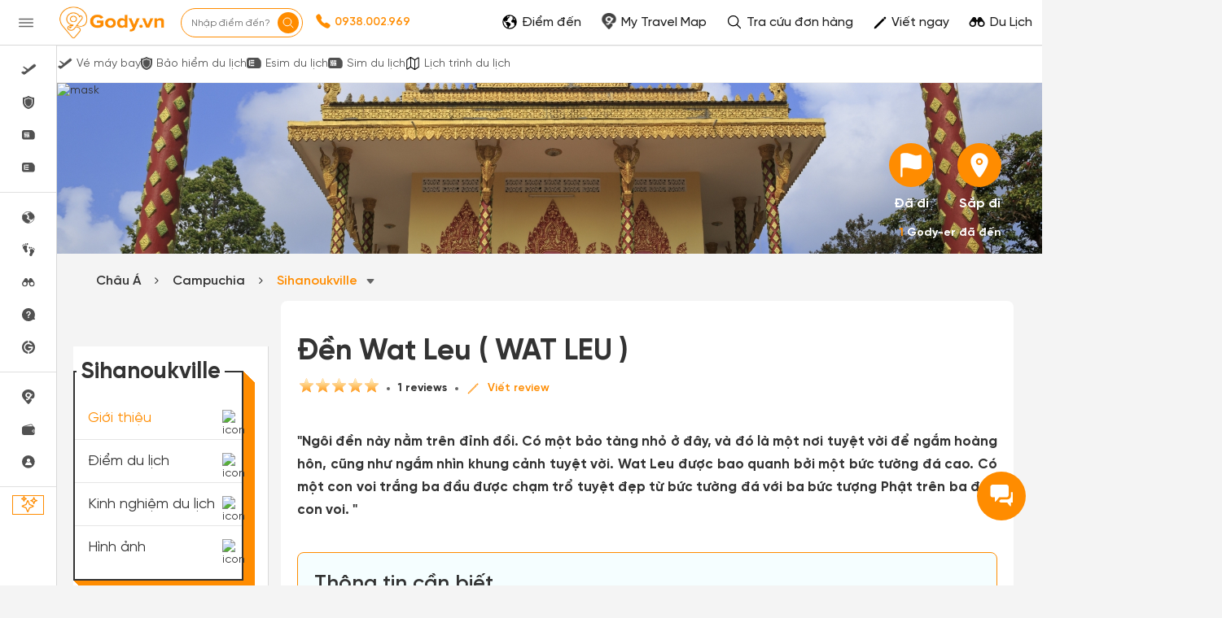

--- FILE ---
content_type: text/css
request_url: https://gody.vn/public/v8/css/atomic.css?v=1391
body_size: 87090
content:
:root{--primary-color:#ff8c00;--second-color:#ffce00;--third-color:#00beff;--fourth-color:#05469f;--fifth-color:#091e38;--sixth-color:#666;--seventh-color:#eee;--eighth-color:#f8f8f8;--nineth-color:#222;--tenth-color:#ccc;--eleventh-color:#ececec;--twelveth-color:#f5f5f5;--thirteenth-color:rgba(208, 32, 41, 0.9);--fourteenth-color:#333;--fifteenth-color:#acacac;--sixteenth-color:#337ab7;--seventeenth-color:#fffae5;--eighteenth-color:#202926;--nineteenth-color:#4267b2;--twentyth-color:#a9a9a9;--twentyoneth-color:#fafafa;--twenty-second-color:#fff4e6;--twenty-three-color:#f1f1f1;--twenty-four-color:#f4f4f5;--twenty-five-color:#d9ecff;--twenty-six-color:#efe7de;--twenty-seven-color:#2dce89;--twenty-eight-color:#fe2472;--twenty-nine-color:#cad1d7;--green-color:#5cb85c;--blue-facebook:#2476f2;--web-wash:#f0f2f5;--green1-color:#219653;--grayf2-color:#f2f2f2}.card{box-shadow:rgb(0 0 0 / .06) 0 2px 4px 0!important}.card1{box-shadow:0 1px 2px rgb(0 0 0 / .3),0 0 2px rgb(0 0 0 / .3)!important}.card2{box-shadow:0 2px 8px rgb(59 64 69 / .1)!important}.card3,.h\:card3:hover{box-shadow:0 2px 2px 0 rgb(0 0 0 / .14),0 3px 1px -2px rgb(0 0 0 / .12),0 1px 5px 0 rgb(0 0 0 / .2)!important}.card4{box-shadow:0 2px 8px rgb(59 64 69 / .1)!important}.card5{box-shadow:0 1px 2px rgb(0 0 0 / .05),0 0 0 1px rgb(63 63 68 / .1)!important}.card6,.h\:card6:hover{box-shadow:0 1px #fff inset,0 1px 5px rgb(0 0 0 / .2)!important}.card7{box-shadow:0 1px 2px rgb(0 0 0 / .05),0 0 0 1px rgb(63 63 68 / .1),0 4px 4px 0 rgb(102 102 102 / .2)!important}.card8{box-shadow:0 4px 8px 0 rgb(0 0 0 / .22),0 2px 4px 0 rgb(0 0 0 / .18)!important}.card9{box-shadow:0 2px 4px 0 rgb(0 0 0 / .3)!important}.card10{box-shadow:0 0 1px rgb(34 25 25 / .2)!important}.card11,.h\:card11:hover{box-shadow:0 -1px #fff inset,0 -1px 5px rgb(0 0 0 / .2)!important}.appearance-none,.appearance-none::-webkit-outer-spin-button,.appearance-none::-webkit-inner-spin-button{-webkit-appearance:none;-moz-appearance:none;appearance:none}.bg-grayf2,.h\:bg-grayf2:hover{background-color:var(--grayf2-color)!important}.bg-green1,.h\:bg-green1:hover{background-color:var(--green1-color)!important}.bg-primary,.h\:bg-primary:hover{background-color:var(--primary-color)!important}.bg-second{background-color:var(--second-color)!important}.bg-third{background-color:var(--third-color)!important}.bg-fourth,.h\:bg-fourth:hover{background-color:var(--fourth-color)!important}.bg-fifth{background-color:var(--fifth-color)!important}.bg-sixth{background-color:var(--sixth-color)!important}.bg-seventh,.h\:bg-seventh:hover{background-color:var(--seventh-color)!important}.bg-eighth,.h\:bg-eighth:hover{background-color:var(--eighth-color)!important}.bg-nineth{background-color:var(--nineth-color)!important}.bg-tenth,.h\:bg-tenth{background-color:var(--tenth-color)!important}.bg-eleventh{background-color:var(--eleventh-color)!important}.bg-twelveth{background-color:var(--twelveth-color)!important}.bg-thirteenth{background-color:var(--thirteenth-color)!important}.bg-sixteenth{background-color:var(--sixteenth-color)!important}.bg-seventeenth,.h\:bg-seventeenth:hover{background-color:var(--seventeenth-color)!important}.bg-eighteenth{background-color:var(--eighteenth-color)!important}.bg-nineteenth{background-color:var(--nineteenth-color)!important}.bg-twentyoneth{background-color:var(--twentyoneth-color)!important}.bg-twenty-second,.h\:bg-twenty-second:hover{background-color:var(--twenty-second-color)!important}.bg-twenty-three{background-color:var(--twenty-three-color)!important}.bg-twenty-four{background-color:var(--twenty-four-color)!important}.bg-twenty-five{background-color:var(--twenty-five-color)!important}.bg-twenty-sixth{background-color:var(--twenty-six-color)!important}.bg-twenty-nineth{background-color:var(--twenty-nine-color)!important}.bg-white,.h\:bg-white:hover{background-color:#fff!important}.bg-white-500{background-color:rgb(255 255 255 / .5)!important}.bg-white-700{background-color:rgb(255 255 255 / .7)!important}.bg-blue-facebook{background-color:var(--blue-facebook)!important}.bg-red{background-color:#d02029!important}.bg-black{background-color:#000!important}.bg-wash{background-color:var(--web-wash)!important}.bg-black-o50,.h\:bg-black-o50:hover{background-color:rgb(0 0 0 / .5)!important}.bg-black-o60,.h\:bg-black-o60:hover{background-color:rgb(0 0 0 / .6)!important}.bg-transparent,.h\:bg-transparent:hover{background-color:transparent!important}.bg-gradient-eighth{background:linear-gradient(90deg,rgb(250 250 250) 0,var(--eighth-color) 100%)}.bg-gradient-black{background:linear-gradient(to bottom,#fff0 0,rgb(0 0 0 / .65) 12%,rgb(0 0 0 / .65) 100%)}.bg-gradient-black-o70,.h\:bg-gradient-black-o70:hover{background:linear-gradient(transparent,rgb(0 0 0 / .7))}.bg-image-none{background-image:none!important}.bg-bottom{background-position:bottom!important}.bg-center{background-position:center!important}.bg-left{background-position:left!important}.bg-left-bottom{background-position:left bottom!important}.bg-left-top{background-position:left top!important}.bg-right{background-position:right!important}.bg-right-bottom{background-position:right bottom!important}.bg-right-top{background-position:right top!important}.bg-top{background-position:top!important}.bg-repeat{background-repeat:repeat!important}.bg-no-repeat{background-repeat:no-repeat!important}.bg-repeat-x{background-repeat:repeat-x!important}.bg-repeat-y{background-repeat:repeat-y!important}.bg-auto{background-size:auto!important}.bg-cover{background-size:cover!important}.bg-contain{background-size:contain!important}.bg-fixed{background-attachment:fixed!important}.bg-local{background-attachment:local!important}.bg-scroll{background-attachment:scroll!important}.ba,.h\:ba:hover{border-style:solid!important;border-width:1px!important}.bt{border-top-style:solid!important;border-top-width:1px!important}.br{border-right-style:solid!important;border-right-width:1px!important}.bb,.h\:bb:hover{border-bottom-style:solid!important;border-bottom-width:1px!important}.bl{border-left-style:solid!important;border-left-width:1px!important}.bn,.h\:bn:hover,.lc\:bn:last-child{border-style:none!important;border-width:0!important}.bx{border-left-style:solid!important;border-right-style:solid!important;border-right-width:1px!important;border-left-width:1px!important}.by{border-top-style:solid!important;border-bottom-style:solid!important;border-top-width:1px!important;border-bottom-width:1px!important}.ba0{border:0}.baw0{border-width:0!important}.btw0{border-top-width:0!important}.bbw0{border-bottom-width:0!important}.blw0{border-left-width:0!important}.brw0{border-right-width:0!important}.baw1{border-width:1px!important}.bbw2{border-bottom-width:2px!important}.baw05{border-width:0.5px!important}.btw05{border-top-width:0.5px!important}.bbw05{border-bottom-width:0.5px!important}.blw05{border-left-width:0.5px!important}.brw05{border-right-width:0.5px!important}.baw1{border-width:1px!important}.btw1{border-top-width:1px!important}.bbw1{border-bottom-width:1px!important}.blw1{border-left-width:1px!important}.brw1{border-right-width:1px!important}.baw2{border-width:2px!important}.btw2{border-top-width:2px!important}.bbw2{border-bottom-width:2px!important}.blw2{border-left-width:2px!important}.brw2{border-right-width:2px!important}.baw3{border-width:3px!important}.btw3{border-top-width:3px!important}.bbw3{border-bottom-width:3px!important}.blw3{border-left-width:3px!important}.brw3{border-right-width:3px!important}.baw4{border-width:4px!important}.btw4{border-top-width:4px!important}.bbw4{border-bottom-width:4px!important}.blw4{border-left-width:4px!important}.brw4{border-right-width:4px!important}.baw5{border-width:5px!important}.bas-dashed{border-style:dashed!important}.bts-dashed{border-top-style:dashed!important}.brs-dashed{border-right-style:dashed!important}.bbs-dashed{border-bottom-style:dashed!important}.bls-dashed{border-left-style:dashed!important}.bas-solid{border-style:solid!important}.bts-solid{border-top-style:solid!important}.brs-solid{border-right-style:solid!important}.bbs-solid{border-bottom-style:solid!important}.bls-solid{border-left-style:solid!important}.bas-unset{border-style:unset!important}.bts-unset{border-top-style:unset!important}.brs-unset{border-right-style:unset!important}.bbs-unset{border-bottom-style:unset!important}.bls-unset{border-left-style:unset!important}.bc-black{border-color:#000}.bc-black-2{border-color:#e4e6e8}.bc-primary,.h\:bc-primary:hover{border-color:var(--primary-color)!important}.bc-second{border-color:var(--second-color)!important}.bc-third{border-color:var(--third-color)!important}.bc-fourth{border-color:var(--fourth-color)!important}.bc-fifth{border-color:var(--fifth-color)!important}.bc-sixth{border-color:var(--sixth-color)!important}.bc-seventh{border-color:var(--seventh-color)!important}.bc-eighth{border-color:var(--eighth-color)!important}.bc-nineth{border-color:var(--nineth-color)!important}.bc-tenth{border-color:var(--tenth-color)!important}.bc-eleventh{border-color:var(--eleventh-color)!important}.bc-fifteenth{border-color:var(--fifteenth-color)!important}.bc-sixteenth{border-color:var(--sixteenth-color)!important}.bc-eighteenth{border-color:var(--eighteenth-color)!important}.bc-twentyth{border-color:var(--twentyth-color)!important}.bc-twenty-three{border-color:var(--twenty-three-color)!important}.bc-twenty-four{border-color:var(--twenty-four-color)!important}.bc-twenty-five{border-color:var(--twenty-five-color)!important}.bc-white{border-color:#fff!important}.bc-transparent,.h\:bc-transparent:hover{border-color:transparent!important}.bar-0{border-radius:0!important}.btr-0{border-top-left-radius:0!important;border-top-right-radius:0!important}.bbr-0{border-bottom-left-radius:0!important;border-bottom-right-radius:0!important}.brr-0{border-top-right-radius:0!important;border-bottom-right-radius:0!important}.blr-0{border-top-left-radius:0!important;border-bottom-left-radius:0!important}.bar-2{border-radius:2px!important}.btr-2{border-top-left-radius:2px!important;border-top-right-radius:2px!important}.bbr-2{border-bottom-left-radius:2px!important;border-bottom-right-radius:2px!important}.brr-2{border-top-right-radius:2px!important;border-bottom-right-radius:2px!important}.blr-2{border-top-left-radius:2px!important;border-bottom-left-radius:2px!important}.bar-3{border-radius:3px!important}.btr-3{border-top-left-radius:3px!important;border-top-right-radius:3px!important}.bbr-3{border-bottom-left-radius:3px!important;border-bottom-right-radius:3px!important}.brr-3{border-top-right-radius:3px!important;border-bottom-right-radius:3px!important}.blr-3{border-top-left-radius:3px!important;border-bottom-left-radius:3px!important}.bar-4{border-radius:4px!important}.btr-4{border-top-left-radius:4px!important;border-top-right-radius:4px!important}.bbr-4{border-bottom-left-radius:4px!important;border-bottom-right-radius:4px!important}.brr-4{border-top-right-radius:4px!important;border-bottom-right-radius:4px!important}.blr-4{border-top-left-radius:4px!important;border-bottom-left-radius:4px!important}.bar-5{border-radius:5px!important}.bar-5\:focus-visible{border-radius:5px!important}.btrr-5{border-top-right-radius:5px!important}.btr-5{border-top-left-radius:5px!important;border-top-right-radius:5px!important}.bbr-5{border-bottom-left-radius:5px!important;border-bottom-right-radius:5px!important}.brr-5{border-top-right-radius:5px!important;border-bottom-right-radius:5px!important}.blr-5{border-top-left-radius:5px!important;border-bottom-left-radius:5px!important}.bar-6{border-radius:6px!important}.btr-6{border-top-left-radius:6px!important;border-top-right-radius:6px!important}.bbr-6{border-bottom-left-radius:6px!important;border-bottom-right-radius:6px!important}.brr-6{border-top-right-radius:6px!important;border-bottom-right-radius:6px!important}.blr-6{border-top-left-radius:6px!important;border-bottom-left-radius:6px!important}.bar-8{border-radius:8px!important}.btr-8{border-top-left-radius:8px!important;border-top-right-radius:8px!important}.bbr-8{border-bottom-left-radius:8px!important;border-bottom-right-radius:8px!important}.brr-8{border-top-right-radius:8px!important;border-bottom-right-radius:8px!important}.blr-8{border-top-left-radius:8px!important;border-bottom-left-radius:8px!important}.bbrr-8{border-bottom-right-radius:8px!important}.bar-10,.h\:bar-10:hover{border-radius:10px!important}.btr-10{border-top-left-radius:10px!important;border-top-right-radius:10px!important}.bbr-10{border-bottom-left-radius:10px!important;border-bottom-right-radius:10px!important}.brr-10{border-top-right-radius:10px!important;border-bottom-right-radius:10px!important}.blr-10,.h\:blr-10:hover{border-top-left-radius:10px!important;border-bottom-left-radius:10px!important}.bbrr-10{border-bottom-right-radius:10px!important}.bblr-10{border-bottom-left-radius:10px!important}.bar-12,.h\:bar-12:hover{border-radius:12px!important}.bar-16,.h\:bar-16:hover{border-radius:16px!important}.bar-20{border-radius:20px!important}.bbr-20{border-bottom-left-radius:20px!important;border-bottom-right-radius:20px!important}.bar-25{border-radius:25px!important}.btr-25{border-top-left-radius:25px!important;border-top-right-radius:25px!important}.btlr-25{border-top-left-radius:25px!important}.btrr-25{border-top-right-radius:25px!important}.bbr-25{border-bottom-left-radius:25px!important;border-bottom-right-radius:25px!important}.brr-25{border-top-right-radius:25px!important;border-bottom-right-radius:25px!important}.blr-25{border-top-left-radius:25px!important;border-bottom-left-radius:25px!important}.bar-30{border-radius:30px!important}.bar-50{border-radius:50px!important}.btr-50{border-top-left-radius:50px!important;border-top-right-radius:50px!important}.btlr-50{border-top-left-radius:50px!important}.btrr-50{border-top-right-radius:50px!important}.bbr-50{border-bottom-left-radius:50px!important;border-bottom-right-radius:50px!important}.brr-50{border-top-right-radius:50px!important;border-bottom-right-radius:50px!important}.blr-50{border-top-left-radius:50px!important;border-bottom-left-radius:50px!important}.bar-200{border-radius:200px!important}.btr-200{border-top-left-radius:200px!important;border-top-right-radius:200px!important}.btlr-200{border-top-left-radius:200px!important}.btrr-200{border-top-right-radius:200px!important}.bbr-200{border-bottom-left-radius:200px!important;border-bottom-right-radius:200px!important}.brr-200{border-top-right-radius:200px!important;border-bottom-right-radius:200px!important}.blr-200{border-top-left-radius:200px!important;border-bottom-left-radius:200px!important}.bar-circle{border-radius:100%!important}.btr-circle{border-top-left-radius:100%!important;border-top-right-radius:100%!important}.brr-circle{border-top-right-radius:100%!important;border-bottom-right-radius:100%!important}.bbr-circle{border-bottom-left-radius:100%!important;border-bottom-right-radius:100%!important}.blr-circle{border-top-left-radius:100%!important;border-bottom-left-radius:100%!important}.bs-none{box-shadow:none!important}.bs-sm{box-shadow:0 2px 8px rgb(59 64 69 / .1)!important}.h\:bs-sm:hover{box-shadow:0 2px 8px rgb(59 64 69 / .1)!important}.bs-md{box-shadow:0 4px 8px rgb(59 64 69 / .2)!important}.h\:bs-md:hover{box-shadow:0 4px 8px rgb(59 64 69 / .2)!important}.bs-lg{box-shadow:0 4px 12px rgb(36 39 41 / .2)!important}.h\:bs-lg:hover{box-shadow:0 4px 12px rgb(36 39 41 / .2)!important}.bs-i-sm{box-shadow:inset 0 1px 8px 0 rgb(59 64 69 / .1)!important}.bs-i-md{box-shadow:inset 0 1px 8px 0 rgb(59 64 69 / .2)!important}.bs-i-lg{box-shadow:inset 0 1px 12px 0 rgb(36 39 41 / .2)!important}.bs-sm.bs-hover:hover{box-shadow:0 2px 8px #eff0f1!important}.bs-md.bs-hover:hover{box-shadow:0 4px 8px #d6d9dc!important}.bs-lg.bs-hover:hover{box-shadow:0 4px 12px rgb(159 166 173 / .7)!important}.bs-i-sm.bs-hover:hover{box-shadow:inset 0 1px 8px 0 rgb(187 192 196 / .75)!important}.bs-i-md.bs-hover:hover{box-shadow:inset 0 1px 8px 0 rgb(145 153 161 / .8)!important}.bs-i-lg.bs-hover:hover{box-shadow:inset 0 1px 12px 0 #9199a1!important}.box-content{box-sizing:content-box!important}.box-border{box-sizing:border-box!important}.box-unset{box-sizing:initial!important}.fc-white,.h\:fc-white:hover{color:#fff!important}.fc-black{color:#000}.fc-black-300{color:#9fa6ad}.fc-black-600{color:#535a60}.fc-black-750{color:#2f3337}.fc-primary,.h\:fc-primary:hover{color:var(--primary-color)!important}.fc-second,.h\:fc-second:hover{color:var(--second-color)!important}.fc-third,.h\:fc-third:hover{color:var(--third-color)!important}.fc-fourth,.h\:fc-fourth:hover{color:var(--fourth-color)!important}.fc-fifth,.h\:fc-fifth:hover{color:var(--fifth-color)!important}.fc-sixth,.h\:fc-sixth:hover{color:var(--sixth-color)!important}.fc-seventh,.h\:fc-seventh:hover{color:var(--seventh-color)!important}.fc-eighth,.h\:eighth:hover{color:var(--eighth-color)!important}.fc-nineth,.h\:nineth:hover,.h\:fc-nineth:hover{color:var(--nineth-color)!important}.fc-tenth,.h\:tenth:hover{color:var(--tenth-color)!important}.fc-eleventh{color:var(--eleventh-color)!important}.fc-thirteenth,.h\:thirteenth:hover{color:var(--thirteenth-color)!important}.fc-fourteenth,.h\:fourteenth:hover,.h\:fc-fourteenth:hover{color:var(--fourteenth-color)!important}.fc-fifteenth,.h\:fifteenth:hover,.h\:fc-fifteenth:hover{color:var(--fifteenth-color)!important}.fc-green,.h\:fc-green{color:var(--green-color)!important}.fc-sixteenth,.h\:sixteenth:hover,.h\:fc-sixteenth:hover{color:var(--sixteenth-color)!important}.fc-nineteenth{color:var(--nineteenth-color)!important}.fc-twentyth,.h\:fc-twentyth:hover{color:var(--twentyth-color)!important}.fc-twenty-seventh,.h\:fc-twenty-seventh:hover{color:var(--twenty-seven-color)!important}.fc-twenty-eighth,.h\:fc-twenty-eighth:hover{color:var(--twenty-eight-color)!important}.fc-transparent{color:transparent!important}.fc-inherit{color:inherit!important}.c-auto{cursor:auto!important}.c-default{cursor:default!important}.c-pointer{cursor:pointer!important}.c-not-allowed{cursor:not-allowed!important}.c-text{cursor:text!important}.pe-auto{pointer-events:auto!important}.pe-none{pointer-events:none!important}.d-block{display:block!important}.d-flex{display:flex!important}.d-inline-flex{display:inline-flex!important}.d-inline{display:inline!important}.d-inline-block{display:inline-block!important}.d-none,.a\:d-none:after,.b\:d-none:before,.e\:d-none:empty{display:none!important}.hide{display:none}.fd-row{flex-direction:row!important}.fd-row-reverse{flex-direction:row-reverse!important}.fd-column{flex-direction:column!important}.fd-column-reverse{flex-direction:column-reverse!important}.fw-wrap{flex-wrap:wrap!important}.fw-reverse{flex-wrap:wrap-reverse!important}.fw-nowrap{flex-wrap:nowrap!important}.ff-row-wrap{flex-flow:row wrap!important}.ff-row-nowrap{flex-flow:row nowrap!important}.ff-row-reverse-wrap{flex-flow:row-reverse wrap!important}.ff-row-reverse-nowrap{flex-flow:row-reverse nowrap!important}.ff-column-wrap{flex-flow:column wrap!important}.ff-column-nowrap{flex-flow:column nowrap!important}.ff-column-reverse-wrap{flex-flow:column-reverse wrap!important}.ff-column-reverse-nowrap{flex-flow:column-reverse nowrap!important}.fl-auto{flex:auto!important}.fl-none{flex:none!important}.fl0{flex:0 auto!important}.fl1{flex:1 auto!important}.fl2{flex:2 auto!important}.fl3{flex:3 auto!important}.fl4{flex:4 auto!important}.fl5{flex:5 auto!important}.fl-1{flex:1!important}.fl-2{flex:2!important}.fl-shrink0{flex-shrink:0}.fl-shrink1{flex-shrink:1}.fl-shrink2{flex-shrink:2}.fl-shrink3{flex-shrink:3}.fl-shrink4{flex-shrink:4}.fl-shrink5{flex-shrink:5}.fl-grow0{flex-grow:0}.fl-grow1{flex-grow:1}.fl-grow2{flex-grow:2}.fl-grow3{flex-grow:3}.fl-grow4{flex-grow:4}.fl-grow5{flex-grow:5}.float-left{float:left!important}.float-right{float:right!important}.float-none{float:none!important}.clear-both{clear:both}.clearfix:after,.clearfix:before{content:'';display:table}.filter-primary{filter:invert(58%) sepia(9%) saturate(6493%) hue-rotate(359deg) brightness(101%) contrast(103%)}.h\:filter-primary:hover{filter:invert(58%) sepia(9%) saturate(6493%) hue-rotate(359deg) brightness(101%) contrast(103%)}.filter-sixth{filter:invert(42%) sepia(3%) saturate(0%) hue-rotate(203deg) brightness(93%) contrast(99%)}.filter-nineth{filter:invert(68%) sepia(0%) saturate(0%) hue-rotate(114deg) brightness(90%) contrast(89%)}.filter-white{filter:invert(100%) sepia(0%) saturate(0%) hue-rotate(153deg) brightness(114%) contrast(101%)}.grid{display:flex}.grid__fl0,.grid__fl0>.grid,.grid__fl0>.grid--cell{flex:0 auto}.grid__fl1,.grid__fl1>.grid,.grid__fl1>.grid--cell{flex:1 auto}.grid--cell1{flex-basis:8.33333333%}.grid--cell2{flex-basis:16.66666667%}.grid--cell3{flex-basis:25%}.grid--cell4{flex-basis:33.333333332%}.grid--cell5{flex-basis:41.66666667%}.grid--cell6{flex-basis:50%}.grid--cell7{flex-basis:58.33333333%}.grid--cell8{flex-basis:66.666666664%}.grid--cell9{flex-basis:75%}.grid--cell10{flex-basis:83.33333333%}.grid--cell11{flex-basis:91.66666667%}.grid--cell12{flex-basis:100%}.object-contain{object-fit:contain!important}.object-cover{object-fit:cover!important}.object-fill{object-fit:fill!important}.object-none{object-fit:none!important}.object-bottom{object-position:bottom!important}.object-center{object-position:center!important}.object-left{object-position:left!important}.object-left-bottom{object-position:left bottom!important}.object-left-top{object-position:left top!important}.object-right{object-position:right!important}.object-right-bottom{object-position:right bottom!important}.object-right-top{object-position:right top!important}.object-top{object-position:top!important}.o0{opacity:0!important}.h\:o0:hover{opacity:0!important}.o3{opacity:0.03!important}.o5{opacity:0.05!important}.h\:o5:hover{opacity:0.05!important}.o10{opacity:0.1!important}.o20{opacity:0.2!important}.o30{opacity:0.3!important}.o40{opacity:0.4!important}.o50,.h\:o50:hover{opacity:0.5!important}.h\:o50:hover{opacity:0.5!important}.o60{opacity:0.6!important}.o70{opacity:0.7!important}.o75{opacity:0.75!important}.o80{opacity:0.8!important}.h\:o80:hover{opacity:0.8!important}.o90{opacity:0.9!important}.o95{opacity:0.95!important}.o100{opacity:1!important}.h\:o100:hover{opacity:1!important}.f\:o100:focus,.f\:o100:focus-within{opacity:1!important}.outline-none{outline:0!important}.h\:outline-none:hover,.f\:outline-none:focus,.fv\:outline-none:focus-visible,.a\:outline-none:active,.v\:outline-none:visited{outline:0!important}.overflow-auto{overflow:auto}.overflow-x-auto{overflow-x:auto}.overflow-y-auto{overflow-y:auto}.overflow-hidden{overflow:hidden!important}.overflow-x-hidden{overflow-x:hidden}.overflow-y-hidden{overflow-y:hidden}.overflow-scroll{overflow:scroll}.overflow-x-scroll{overflow-x:scroll}.overflow-y-scroll{overflow-y:scroll}.overflow-visible{overflow:visible!important}.placeholder-sixth::placeholder{color:var(--tenth-color)!important}.ps-absolute{position:absolute!important}.ps-fixed{position:fixed!important}.ps-relative{position:relative!important}.ps-static{position:static!important}.ps-sticky{position:sticky!important}.ps-unset{position:unset!important}.tauto{top:inherit!important}.rauto{right:inherit!important}.bauto{bottom:inherit!important}.lauto{left:inherit!important}.t0{top:0!important}.r0{right:0!important}.l0{left:0!important}.b0{bottom:0!important}.t1{top:1px!important}.r1{right:1px!important}.b1{bottom:1px!important}.l1{left:1px!important}.t2{top:2px!important}.r2{right:2px!important}.b2{bottom:2px!important}.l2{left:2px!important}.t3{top:3px!important}.r3{right:3px!important}.b3{bottom:3px!important}.l3{left:3px!important}.t4{top:4px!important}.r4{right:4px!important}.b4{bottom:4px!important}.l4{left:4px!important}.t5{top:5px!important}.r5{right:5px!important}.b5{bottom:5px!important}.l5{left:5px!important}.t6{top:6px!important}.r6{right:6px!important}.b6{bottom:6px!important}.l6{left:6px!important}.t8{top:8px!important}.r8{right:8px!important}.l8{left:8px!important}.b8{bottom:8px!important}.t10{top:10px!important}.r10{right:10px!important}.l10{left:10px!important}.b10{bottom:10px!important}.t12{top:12px!important}.r12{right:12px!important}.l12{left:12px!important}.b12{bottom:12px!important}.r14{right:14px!important}.l14{left:14px!important}.t15{top:15px}.r15{right:15px}.l15{left:15px}.b15{bottom:15px}.r16{right:16px}.t18{top:18px}.r18{right:18px}.l18{left:18px}.b18{bottom:18px}.t20{top:20px}.r20{right:20px}.l20{left:20px}.b20{bottom:20px}.t22{top:22px}.r24{right:24px}.l24{left:24px}.b25{bottom:25px}.t30{top:30px}.l30{left:30px!important}.t40{top:40px}.l40{left:40px}.t43{top:43px}.b48{bottom:48px}.t50{top:50px}.r50{right:50px}.l50{left:50px}.b50{bottom:50px}.t56{top:56px}.b56{bottom:56px}.t60{top:60px}.b62{bottom:62px}.r65{right:65px}.b65{bottom:65px}.t70{top:70px}.r70{right:70px}.l70{left:70px}.b70{bottom:70px}.r75{right:75px}.t100{top:100px}.r100{right:100px}.l100{left:100px}.b100{bottom:100px}.b110{bottom:110px}.t150{top:150px}.r150{right:150px}.l150{left:150px!important}.b150{bottom:150px}.b160{bottom:160px}.t200{top:200px}.l300{left:300px!important}.tunset{top:unset}.runset{right:unset}.bunset{bottom:unset}.lunset{left:unset}.b15\%{bottom:15%}.t25\%{top:25%}.t45\%{top:45%}.r45\%{right:45%}.l45\%{left:45%}.b45\%{bottom:45%}.t50\%{top:50%!important}.r50\%{right:50%}.l50\%{left:50%}.b50\%{bottom:50%}.b95\%{bottom:95%}.l100\%{left:100%}.l110\%{left:110%}.tn1{top:-1px}.ln1{left:-1px}.tn2{top:-2px}.rn2{right:-2px}.bn2{bottom:-2px}.ln2{left:-2px}.tn3{top:-3px}.rn4{right:-4px}.bn4{bottom:-4px}.ln4{left:-4px}.tn5{top:-5px}.rn5{right:-5px}.bn5{bottom:-5px}.ln5{left:-5px}.tn6{top:-6px}.rn6{right:-6px}.bn6{bottom:-6px}.tn8{top:-8px}.rn8{right:-8px}.tn10{top:-10px}.rn10{right:-10px}.ln10{left:-10px}.bn10{bottom:-10px}.rn12{right:-12px}.bn12{bottom:-12px}.tn15{top:-15px}.rn15{right:-15px}.ln15{left:-15px}.bn15{bottom:-15px}.bn18{bottom:-18px!important}.tn20{top:-20px!important}.rn20{right:-20px}.ln20{left:-20px}.bn20{bottom:-20px}.tn25{top:-25px}.rn25{right:-25px}.ln25{left:-25px}.bn25{bottom:-25px}.tn30{top:-30px}.rn30{right:-30px}.ln30{left:-30px}.bn30{bottom:-30px}.rn40{right:-40px}.tn46{top:-46px}.bn50{bottom:-50px!important}.ln50{left:-50px}.tn80{top:-80px}.tn230{top:-230px}.tn100\%{top:-100%}.ln100\%{left:-100%}.ln105\%{left:-105%}.tn200\%{top:-200%}.tn300\%{top:-300%}.rnhide{right:-9999px}.translateYn45\%{transform:translateY(-45%)}.translateXn50\%{transform:translateX(-50%)}.translateYn50\%{transform:translateY(-50%)!important}.translateXYn50\%{transform:translate(-50%,-50%)!important}.translateXn100\%{transform:translateX(-100%)}.transform-origin-top,.tfrm-origin-top{transform-origin:top!important}.scaleY-0{transform:scaleY(0)}.scale-1,.h\:scale-1:hover{transform:scale(1)!important}.scaleY-1,.h\:scaleY-1:hover{transform:scaleY(1)!important}.scale-20\/19,.h\:scale-20\/19:hover{transform:scale(1.05)}.scale-3\/2,.h\:scale-3\/2:hover{transform:scale(1.5)}.h\:scale-img-20\/19:hover img{transform:scale(1.05)!important}.to-top{transform-origin:top}.m-0{margin:0!important}.mt-0{margin-top:0!important}.mr-0{margin-right:0!important}.mb-0,.l\:mb-0:last-child{margin-bottom:0!important}.ml-0{margin-left:0!important}.mx-0{margin-left:0!important;margin-right:0!important}.my-0{margin-top:0!important;margin-bottom:0!important}.m-1{margin:1px!important}.mt-1{margin-top:1px!important}.mr-1{margin-right:1px!important}.mb-1{margin-bottom:1px!important}.ml-1{margin-left:1px!important}.m-2{margin:2px!important}.mt-2{margin-top:2px!important}.mr-2{margin-right:2px!important}.mb-2{margin-bottom:2px!important}.ml-2{margin-left:2px!important}.m-3{margin:3px!important}.mt-3{margin-top:3px!important}.mr-3{margin-right:3px!important}.mb-3{margin-bottom:3px!important}.ml-3{margin-left:3px!important}.mx-3{margin-left:3px!important;margin-right:3px!important}.m-4{margin:4px!important}.mt-4{margin-top:4px!important}.mr-4{margin-right:4px!important}.mb-4{margin-bottom:4px!important}.ml-4{margin-left:4px!important}.m-5{margin:5px!important}.mt-5{margin-top:5px!important}.mr-5{margin-right:5px!important}.mb-5{margin-bottom:5px!important}.ml-5{margin-left:5px!important}.m-6{margin:6px!important}.mt-6{margin-top:6px!important}.mr-6{margin-right:6px!important}.mb-6{margin-bottom:6px!important}.ml-6{margin-left:6px!important}.mx-6{margin-left:6px!important;margin-right:6px!important}.m-7{margin:7px!important}.mt-7{margin-top:7px!important}.mr-7{margin-right:7px!important}.mb-7{margin-bottom:7px!important}.ml-7{margin-left:7px!important}.mx-7{margin-left:7px!important;margin-right:7px!important}.my-7{margin-bottom:7px!important;margin-top:7px!important}.m-8{margin:8px!important}.mt-8{margin-top:8px!important}.mr-8{margin-right:8px!important}.mb-8{margin-bottom:8px!important}.ml-8{margin-left:8px!important}.mx-8{margin-left:8px!important;margin-right:8px!important}.m-10{margin:10px!important}.mt-10{margin-top:10px!important}.mr-10{margin-right:10px!important}.mb-10{margin-bottom:10px!important}.ml-10{margin-left:10px!important}.mx-10{margin-left:10px!important;margin-right:10px!important}.my-10{margin-top:10px!important;margin-bottom:10px!important}.m-12{margin:12px!important}.mt-12{margin-top:12px!important}.mr-12{margin-right:12px!important}.mb-12{margin-bottom:12px!important}.ml-12{margin-left:12px!important}.mx-12{margin-left:12px!important;margin-right:12px!important}.my-12{margin-top:12px!important;margin-bottom:12px!important}.m-13{margin:13px!important}.mt-13{margin-top:13px!important}.mr-13{margin-right:13px!important}.mb-13{margin-bottom:13px!important}.ml-13{margin-left:13px!important}.mx-13{margin-left:13px!important;margin-right:13px!important}.my-13{margin-top:13px!important;margin-bottom:13px!important}.m-14{margin:14px!important}.mt-14{margin-top:14px!important}.mr-14{margin-right:14px!important}.mb-14{margin-bottom:14px!important}.ml-14{margin-left:14px!important}.mx-14{margin-left:14px!important;margin-right:14px!important}.my-14{margin-top:14px!important;margin-bottom:14px!important}.m-15{margin:15px!important}.mt-15{margin-top:15px!important}.mr-15{margin-right:15px!important}.mb-15{margin-bottom:15px!important}.ml-15{margin-left:15px!important}.mx-15{margin-left:15px!important;margin-right:15px!important}.m-16{margin:16px!important}.mt-16{margin-top:16px!important}.mr-16{margin-right:16px!important}.mb-16{margin-bottom:16px!important}.ml-16{margin-left:16px!important}.m-18{margin:18px!important}.mt-18{margin-top:18px!important}.mr-18{margin-right:18px!important}.mb-18{margin-bottom:18px!important}.ml-18{margin-left:18px!important}.m-20{margin:20px!important}.mt-20{margin-top:20px!important}.mr-20{margin-right:20px!important}.mb-20{margin-bottom:20px!important}.ml-20{margin-left:20px!important}.mx-20{margin-left:20px!important;margin-right:20px!important}.my-20{margin-top:20px!important;margin-bottom:20px!important}.mt-22{margin-top:22px!important}.mb-22{margin-bottom:22px!important}.mt-24{margin-top:24px!important}.m-25{margin:25px!important}.mt-25{margin-top:25px!important}.mr-25{margin-right:25px!important}.mb-25{margin-bottom:25px!important}.ml-25{margin-left:25px!important}.mt-28{margin-top:28px!important}.m-30{margin:30px!important}.mt-30{margin-top:30px!important}.mr-30{margin-right:30px!important}.mb-30{margin-bottom:30px!important}.ml-30{margin-left:30px!important}.my-30{margin-top:30px!important;margin-bottom:30px!important}.m-35{margin:35px!important}.mt-35{margin-top:35px!important}.mr-35{margin-right:35px!important}.mb-35{margin-bottom:35px!important}.ml-35{margin-left:35px!important}.m-40{margin:40px!important}.mt-40{margin-top:40px!important}.mr-40{margin-right:40px!important}.mb-40{margin-bottom:40px!important}.ml-40{margin-left:40px!important}.m-45{margin:45px!important}.mt-45{margin-top:45px!important}.mr-45{margin-right:45px!important}.mb-45{margin-bottom:45px!important}.ml-45{margin-left:45px!important}.m-50{margin:50px!important}.mt-50{margin-top:50px!important}.mr-50{margin-right:50px!important}.mb-50{margin-bottom:50px!important}.ml-50{margin-left:50px!important}.m-70{margin:70px!important}.mt-70{margin-top:70px!important}.mr-70{margin-right:70px!important}.mb-70{margin-bottom:70px!important}.ml-70{margin-left:70px!important}.m-80{margin:80px!important}.mt-80{margin-top:80px!important}.mr-80{margin-right:80px!important}.mb-80{margin-bottom:80px!important}.ml-80{margin-left:80px!important}.mr-100{margin-right:100px!important}.mt-50\%{margin-top:50%!important}.ml-50\%{margin-left:50%!important}.ml-100\%{margin-left:100%!important}.mtn-1{margin-top:-1px!important}.mrn-1{margin-right:-1px!important}.mbn-1{margin-bottom:-1px!important}.mln-1{margin-left:-1px!important}.mxn-1{margin-left:-1px!important;margin-right:-1px!important}.myn-1{margin-top:-1px!important;margin-bottom:-1px!important}.mtn-2{margin-top:-2px!important}.mrn-2{margin-right:-2px!important}.mbn-2{margin-bottom:-2px!important}.mln-2{margin-left:-2px!important}.mtn-3{margin-top:-3px!important}.mrn-3{margin-right:-3px!important}.mbn-3{margin-bottom:-3px!important}.mln-3{margin-left:-3px!important}.mtn-4{margin-top:-4px!important}.mrn-4{margin-right:-4px!important}.mbn-4{margin-bottom:-4px!important}.mln-4{margin-left:-4px!important}.mtn-5{margin-top:-5px!important}.mrn-5{margin-right:-5px!important}.mbn-5{margin-bottom:-5px!important}.mln-5{margin-left:-5px!important}.mtn-6{margin-top:-6px!important}.mrn-6{margin-right:-6px!important}.mbn-6{margin-bottom:-6px!important}.mln-6{margin-left:-6px!important}.mtn-8{margin-top:-8px!important}.mrn-8{margin-right:-8px!important}.mbn-8{margin-bottom:-8px!important}.mln-8{margin-left:-8px!important}.mtn-10{margin-top:-10px!important}.mrn-10{margin-right:-10px!important}.mbn-10{margin-bottom:-10px!important}.mln-10{margin-left:-10px!important}.mtn-12{margin-top:-12px!important}.mrn-12{margin-right:-12px!important}.mbn-12{margin-bottom:-12px!important}.mln-12{margin-left:-12px!important}.mxn-12{margin-left:-12px!important;margin-right:-12px!important}.mln-14{margin-left:-14px!important}.mtn-15{margin-top:-15px!important}.mrn-15{margin-right:-15px!important}.mbn-15{margin-bottom:-15px!important}.mln-15{margin-left:-15px!important}.mtn-16{margin-top:-16px!important}.mxn-16{margin-left:-16px!important;margin-right:-16px!important}.mtn-18{margin-top:-18px!important}.mln-18{margin-left:-18px!important}.mbn-18{margin-bottom:-18px!important}.mln-20{margin-left:-20px!important}.mrn-20{margin-right:-20px!important}.mtn-22{margin-top:-22px!important}.mtn-30{margin-top:-30px!important}.mln-30{margin-left:-30px!important}.mln-38{margin-left:-38px!important}.mtn-40{margin-top:-40px!important}.mrn-40{margin-right:-40px!important}.mln-47{margin-left:-47px!important}.mtn-50{margin-top:-50px!important}.mrn-50{margin-right:-50px!important}.mbn-50{margin-bottom:-50px!important}.mtn-60{margin-top:-60px!important}.mrn-70{margin-right:-70px!important}.mbn-70{margin-bottom:-70px!important}.mln-70{margin-left:-70px!important}.mtn-80{margin-top:-80px!important}.mtn-90{margin-top:-90px!important}.mln-90{margin-left:-90px!important}.mtn-100{margin-top:-100px!important}.mtn-150{margin-top:-150px!important}.mln-150{margin-left:-150px!important}.mtn-200{margin-top:-200px!important}.mln-300{margin-left:-300px!important}.mln-10\%{margin-left:-10%!important}.mln-200\%{margin-left:-200%!important}.m-auto{margin:auto!important}.mt-auto{margin-top:auto!important}.mb-auto{margin-bottom:auto!important}.mr-auto{margin-right:auto!important}.ml-auto{margin-left:auto!important}.mx-auto{margin-left:auto!important;margin-right:auto!important}.p-0{padding:0!important}.pt-0{padding-top:0!important}.pr-0{padding-right:0!important}.pb-0{padding-bottom:0!important}.pl-0{padding-left:0!important}.px-0{padding-left:0!important;padding-right:0!important}.py-0{padding-top:0!important;padding-bottom:0!important}.p-1{padding:1px!important}.pt-1{padding-top:1px!important}.pr-1{padding-right:1px!important}.pb-1{padding-bottom:1px!important}.pl-1{padding-left:1px!important}.px-1{padding-left:1px!important;padding-right:1px!important}.py-1{padding-top:1px!important;padding-bottom:1px!important}.p-2{padding:2px!important}.pt-2{padding-top:2px!important}.pr-2{padding-right:2px!important}.pb-2{padding-bottom:2px!important}.pl-2{padding-left:2px!important}.px-2{padding-left:2px!important;padding-right:2px!important}.py-2{padding-top:2px!important;padding-bottom:2px!important}.p-3{padding:3px!important}.pt-3{padding-top:3px!important}.pr-3{padding-right:3px!important}.pb-3{padding-bottom:3px!important}.pl-3{padding-left:3px!important}.px-3{padding-left:3px!important;padding-right:3px!important}.py-3{padding-top:3px!important;padding-bottom:3px!important}.p-4{padding:4px!important}.pt-4{padding-top:4px!important}.pr-4{padding-right:4px!important}.pb-4{padding-bottom:4px!important}.pl-4{padding-left:4px!important}.px-4{padding-left:4px!important;padding-right:4px!important}.py-4{padding-top:4px!important;padding-bottom:4px!important}.p-5{padding:5px!important}.pt-5{padding-top:5px!important}.pr-5{padding-right:5px!important}.pb-5{padding-bottom:5px!important}.pl-5{padding-left:5px!important}.px-5{padding-left:5px!important;padding-right:5px!important}.py-5{padding-top:5px!important;padding-bottom:5px!important}.p-6{padding:6px!important}.pt-6{padding-top:6px!important}.pr-6{padding-right:6px!important}.pb-6{padding-bottom:6px!important}.pl-6{padding-left:6px!important}.px-6{padding-left:6px!important;padding-right:6px!important}.py-6{padding-top:6px!important;padding-bottom:6px!important}.ple-6:nth-child(even){padding-left:6px!important}.pro-6:nth-child(odd){padding-right:6px!important}.p-7{padding:7px!important}.pt-7{padding-top:7px!important}.pr-7{padding-right:7px!important}.pb-7{padding-bottom:7px!important}.pl-7{padding-left:7px!important}.px-7{padding-left:7px!important;padding-right:7px!important}.py-7{padding-top:7px!important;padding-bottom:7px!important}.p-8{padding:8px!important}.pt-8{padding-top:8px!important}.pr-8{padding-right:8px!important}.pb-8{padding-bottom:8px!important}.pl-8{padding-left:8px!important}.px-8{padding-left:8px!important;padding-right:8px!important}.py-8{padding-top:8px!important;padding-bottom:8px!important}.px-9{padding-left:9px!important;padding-right:9px!important}.py-9{padding-top:9px!important;padding-bottom:9px!important}.p-10{padding:10px!important}.pt-10{padding-top:10px!important}.pr-10{padding-right:10px!important}.pb-10{padding-bottom:10px!important}.pl-10{padding-left:10px!important}.ple-10:nth-child(even){padding-left:10px!important}.pro-10:nth-child(odd){padding-right:10px!important}.px-10{padding-left:10px!important;padding-right:10px!important}.py-10{padding-top:10px!important;padding-bottom:10px!important}.p-12{padding:12px!important}.pt-12{padding-top:12px!important}.pr-12{padding-right:12px!important}.pb-12{padding-bottom:12px!important}.pl-12{padding-left:12px!important}.px-12{padding-left:12px!important;padding-right:12px!important}.py-12{padding-top:12px!important;padding-bottom:12px!important}.p-14{padding:14px!important}.pt-14{padding-top:14px!important}.pr-14{padding-right:14px!important}.pb-14{padding-bottom:14px!important}.pl-14{padding-left:14px!important}.px-14{padding-left:14px!important;padding-right:14px!important}.py-14{padding-top:14px!important;padding-bottom:14px!important}.p-15{padding:15px!important}.pt-15{padding-top:15px!important}.pr-15{padding-right:15px!important}.pb-15{padding-bottom:15px!important}.pl-15{padding-left:15px!important}.px-15{padding-left:15px!important;padding-right:15px!important}.py-15{padding-top:15px!important;padding-bottom:15px!important}.p-16{padding:16px!important}.pt-16{padding-top:16px!important}.pr-16{padding-right:16px!important}.pb-16{padding-bottom:16px!important}.pl-16{padding-left:16px!important}.py-16{padding-top:16px!important;padding-bottom:16px!important}.px-16{padding-left:16px!important;padding-right:16px!important}.p-18{padding:18px!important}.pt-18{padding-top:18px!important}.pr-18{padding-right:18px!important}.pb-18{padding-bottom:18px!important}.pl-18{padding-left:18px!important}.px-18{padding-left:18px!important;padding-right:18px!important}.py-18{padding-top:18px!important;padding-bottom:18px!important}.p-19{padding:19px!important}.pt-19{padding-top:19px!important}.pr-19{padding-right:19px!important}.pb-19{padding-bottom:19px!important}.pl-19{padding-left:19px!important}.px-19{padding-left:19px!important;padding-right:19px!important}.py-19{padding-top:19px!important;padding-bottom:19px!important}.p-20{padding:20px!important}.pt-20{padding-top:20px!important}.pr-20{padding-right:20px!important}.pb-20{padding-bottom:20px!important}.pl-20{padding-left:20px!important}.px-20{padding-left:20px!important;padding-right:20px!important}.py-20{padding-top:20px!important;padding-bottom:20px!important}.pt-22{padding-top:22px!important}.pb-22{padding-bottom:22px!important}.pl-22{padding-left:22px!important}.py-24{padding-top:24px!important;padding-bottom:24px!important}.px-24{padding-left:24px!important;padding-right:24px!important}.p-25{padding:25px!important}.pt-25{padding-top:25px!important}.pr-25{padding-right:25px!important}.pb-25{padding-bottom:25px!important}.pl-25{padding-left:25px!important}.px-25{padding-left:25px!important;padding-right:25px!important}.py-25{padding-top:25px!important;padding-bottom:25px!important}.pt-28{padding-top:28px!important}.p-30{padding:30px!important}.pt-30{padding-top:30px!important}.pr-30{padding-right:30px!important}.pb-30{padding-bottom:30px!important}.pl-30{padding-left:30px!important}.px-30{padding-left:30px!important;padding-right:30px!important}.py-30{padding-top:30px!important;padding-bottom:30px!important}.p-35{padding:35px!important}.pt-35{padding-top:35px!important}.pr-35{padding-right:35px!important}.pb-35{padding-bottom:35px!important}.pl-35{padding-left:35px!important}.px-35{padding-left:35px!important;padding-right:35px!important}.py-35{padding-top:35px!important;padding-bottom:35px!important}.p-40{padding:40px!important}.pt-40{padding-top:40px!important}.pr-40{padding-right:40px!important}.pb-40{padding-bottom:40px!important}.pl-40{padding-left:40px!important}.py-40{padding-top:40px!important;padding-bottom:40px!important}.px-40{padding-left:40px!important;padding-right:40px!important}.pl-44{padding-left:44px!important}.p-45{padding:45px!important}.pt-45{padding-top:45px!important}.pr-45{padding-right:45px!important}.pb-45{padding-bottom:45px!important}.pl-45{padding-left:45px!important}.pt-50{padding-top:50px!important}.pr-50{padding-right:50px!important}.pb-50{padding-bottom:50px!important}.pl-50{padding-left:50px!important}.px-50{padding-left:50px!important;padding-right:50px!important}.py-50{padding-top:50px!important;padding-bottom:50px!important}.p-60{padding:45px!important}.pt-60{padding-top:60px!important}.pr-60{padding-right:60px!important}.pb-60{padding-bottom:60px!important}.pl-60{padding-left:60px!important}.px-60{padding-left:60px!important;padding-right:60px!important}.pl-64{padding-left:64px!important}.pb-70{padding-bottom:70px!important}.pl-70{padding-left:70px!important}.px-70{padding-left:70px!important;padding-right:70px!important}.p-80{padding:80px!important}.pt-80{padding-top:80px!important}.pr-80{padding-right:80px!important}.pb-80{padding-bottom:80px!important}.pl-80{padding-left:80px!important}.px-80{padding-left:80px!important;padding-right:80px!important}.py-80{padding-top:80px!important;padding-bottom:80px!important}.pt-98{padding-top:98px!important}.pt-100{padding-top:100px!important}.pb-100{padding-bottom:100px!important}.pl-100{padding-left:100px!important}.pr-120{padding-right:120px!important}.pt-10\%{padding-top:10%!important}.pt-20\%{padding-top:20%!important}.pt-30\%{padding-top:30%!important}.pt-40\%{padding-top:40%!important}.pt-50\%{padding-top:50%!important}.pt-60\%{padding-top:60%!important}.pt-70\%{padding-top:70%!important}.pt-80\%{padding-top:80%!important}.pt-90\%{padding-top:90%!important}.pt-100\%{padding-top:100%!important}.pt-110\%{padding-top:110%!important}.pt-120\%{padding-top:120%!important}.pt-200\%{padding-top:200%!important}.t-all{transition-property:all}.t-transform{transition-property:transform}.t-opacity{transition-property:opacity}.t-delay-0{transition-delay:0s}.t-duration-slow{transition-duration:0.25s}.t-duration-slowx2{transition-duration:0.5s}.t-duration-slowx3{transition-duration:0.75s}.t-duration-slowx4{transition-duration:1s}.t-duration-slowx5{transition-duration:1.25s}.t-duration-slowx6{transition-duration:1.5s}.t-duration-slowx7{transition-duration:1.75s}.t-duration-slowx8{transition-duration:2s}.t-ease{transition-timing-function:ease}.t-ease-in{transition-timing-function:ease-in}.t-linear{transition-timing-function:linear}.rotate-0,.h\:rotate-0:hover{transform:rotate(0deg)}.rotate-11\/180{transform:rotate(22deg)}.rotate-1\/8{transform:rotate(45deg)}.rotate-1\/4{transform:rotate(90deg)}.rotate-1\/2{transform:rotate(180deg)}.rotate-3\/4{transform:rotate(270deg)}.rotaten-1\/8{transform:rotate(-45deg)}.rotaten-1\/4{transform:rotate(-90deg)}.ff-inherit{font-family:inherit!important}.ff-mono{font-family:monospace!important}.fs-8{font-size:8px!important}.fs-10{font-size:10px!important}.fs-10__5{font-size:10.5px!important}.fs-11{font-size:11px!important}.fs-12{font-size:12px!important}.fs-12__5{font-size:12.5px!important}.fs-13{font-size:13px!important}.fs-13__5{font-size:13.5px!important}.fs-14{font-size:14px!important}.fs-15{font-size:15px!important}.fs-16{font-size:16px!important}.fs-16__5{font-size:16.5px!important}.fs-17{font-size:17px!important}.fs-18{font-size:18px!important}.fs-19{font-size:19px!important}.fs-20{font-size:20px!important}.fs-21{font-size:21px!important}.fs-22{font-size:22px!important}.fs-23{font-size:23px!important}.fs-24{font-size:24px!important}.fs-25{font-size:25px!important}.fs-26{font-size:26px!important}.fs-27{font-size:27px!important}.fs-28{font-size:28px!important}.fs-29{font-size:29px!important}.fs-30{font-size:30px!important}.fs-31{font-size:31px!important}.fs-32{font-size:32px!important}.fs-33{font-size:33px!important}.fs-34{font-size:34px!important}.fs-35{font-size:35px!important}.fs-36{font-size:36px!important}.fs-37{font-size:37px!important}.fs-38{font-size:38px!important}.fs-39{font-size:39px!important}.fs-40{font-size:40px!important}.fs-41{font-size:41px!important}.fs-42{font-size:42px!important}.fs-43{font-size:43px!important}.fs-44{font-size:44px!important}.fs-45{font-size:45px!important}.fs-46{font-size:46px!important}.fs-47{font-size:47px!important}.fs-48{font-size:48px!important}.fs-49{font-size:49px!important}.fs-50{font-size:50px!important}.fs-51{font-size:51px!important}.fs-52{font-size:52px!important}.fs-53{font-size:53px!important}.fs-55{font-size:55px!important}.fs-55{font-size:55px!important}.fs-56{font-size:56px!important}.fs-57{font-size:57px!important}.fs-58{font-size:58px!important}.fs-59{font-size:59px!important}.fs-60{font-size:60px!important}.fs-64{font-size:64px!important}.fs-70{font-size:70px!important}.fs-80{font-size:80px!important}.fw-normal{font-weight:400}.fw-bold{font-weight:700}.fw-400{font-weight:400}.fw-500{font-weight:500}.fw-600{font-weight:600}.fw-700{font-weight:700}.fs-normal{font-style:normal}.fs-italic{font-style:italic}.tt-capitalize{text-transform:capitalize}.tt-lowercase{text-transform:lowercase}.tt-uppercase{text-transform:uppercase}.tt-none{text-transform:none!important}.tt-unset{text-transform:unset!important}.truncate{overflow:hidden;max-width:100%;text-overflow:ellipsis!important;white-space:nowrap}.td-underline,.h\:td-underline:hover{text-decoration:underline!important}.td-line-through{text-decoration:line-through}.td-none,.h\:td-none:hover,.f\:td-none:focus{text-decoration:none!important}.ta-left{text-align:left!important}.ta-center{text-align:center!important}.ta-right{text-align:right}.ta-justify{text-align:justify}.ta-unset{text-align:inherit}.ws-normal{white-space:normal!important}.ws-nowrap{white-space:nowrap}.ws-pre{white-space:pre}.ws-pre-wrap{white-space:pre-wrap}.ws-pre-line{white-space:pre-line}.ws-unset{white-space:inherit}.wb-normal{word-break:normal}.wb-break-all{word-break:break-all}.wb-break-word{word-break:break-word}.wb-keep-all{word-break:keep-all}.wb-inherit{word-break:inherit}.wb-initial{word-break:initial}.wb-unset{word-break:inherit}.ow-normal{overflow-wrap:normal;word-wrap:normal}.ow-break-word{overflow-wrap:break-word;word-wrap:break-word}.ow-inherit{overflow-wrap:inherit;word-wrap:inherit}.ow-initial{overflow-wrap:initial;word-wrap:initial}.ow-unset{overflow-wrap:inherit;word-wrap:inherit}.ww-break-word{word-wrap:break-word}.list-reset,.list-reset>li{list-style:none;margin:0;padding:0}.list-ls-none{list-style:none}.list-ls-disc{list-style-type:disc}.list-ls-circle{list-style-type:circle}.list-ls-square{list-style-type:square}.list-ls-decimal{list-style-type:decimal}.list-ls-unset{list-style-type:inherit}.lh-initial{line-height:initial!important}.lh-unset{line-height:unset!important}.lh-0{line-height:0!important}.lh-14{line-height:14px!important}.lh-15{line-height:15px!important}.lh-16{line-height:16px!important}.lh-18{line-height:18px!important}.lh-20{line-height:20px!important}.lh-24{line-height:24px!important}.lh-28{line-height:28px!important}.lh-30{line-height:30px!important}.lh-32{line-height:32px!important}.lh-34{line-height:34px!important}.lh-35{line-height:35px!important}.lh-36{line-height:36px!important}.lh-40{line-height:40px!important}.lh-45{line-height:45px!important}.lh-46{line-height:46px!important}.lh-48{line-height:48px!important}.lh-50{line-height:50px!important}.lh-56{line-height:56px!important}.lh-60{line-height:60px!important}.lh-70{line-height:70px!important}.lh-xs{line-height:1!important}.lh-sm{line-height:1.15384615!important}.lh-md{line-height:1.30769231!important}.lh-lg{line-height:1.61538462!important}.lh-xl{line-height:1.92307692!important}.lh-xxl{line-height:2!important}.jc-center{justify-content:center!important}.jc-end{justify-content:flex-end!important}.jc-space-around{justify-content:space-around!important}.jc-space-between{justify-content:space-between!important}.jc-space-evenly{justify-content:space-evenly!important}.jc-start{justify-content:flex-start!important}.ac-center{align-content:center!important}.ac-end{align-content:flex-end!important}.ac-space-around{align-content:space-around!important}.ac-space-between{align-content:space-between!important}.ac-start{align-content:flex-start!important}.ac-stretch{align-content:stretch!important}.ai-baseline{align-items:baseline!important}.ai-center{align-items:center!important}.ai-end{align-items:flex-end!important}.ai-start{align-items:flex-start!important}.ai-stretch{align-items:stretch!important}.as-auto{align-self:auto!important}.as-baseline{align-self:baseline!important}.as-center{align-self:center!important}.as-end{align-self:flex-end!important}.as-start{align-self:flex-start!important}.as-stretch{align-self:stretch!important}.ts1{text-shadow:1px 1px 3px rgb(0 0 0 / .5)!important}.ts2{text-shadow:0 0 1px #000,0 0 #ff8c00!important}.va-baseline{vertical-align:baseline}.va-bottom{vertical-align:bottom}.va-middle{vertical-align:middle}.va-sub{vertical-align:sub}.va-super{vertical-align:super}.va-text-bottom{vertical-align:text-bottom}.va-text-top{vertical-align:text-top}.va-top{vertical-align:top}.va-unset{vertical-align:initial}.v-visible{visibility:visible}.v-hidden{visibility:hidden}.w-auto{width:auto!important}.w-0{width:0!important}.w-1{width:1px!important}.w-2{width:2px!important}.w-5{width:5px!important}.w-10{width:10px!important}.w-12{width:12px!important}.w-14{width:14px!important}.w-16{width:16px!important}.w-18{width:18px!important}.w-20{width:20px!important}.w-22{width:22px!important}.w-24{width:24px!important}.w-25{width:25px!important}.w-26{width:26px!important}.w-28{width:28px!important}.w-30{width:30px!important}.w-32{width:32px!important}.w-34{width:34px!important}.w-36{width:36px!important}.w-38{width:38px!important}.w-40{width:40px!important}.w-42{width:42px!important}.w-44{width:44px!important}.w-45{width:45px!important}.w-48{width:48px!important}.w-50{width:50px!important}.w-52{width:52px!important}.w-54{width:54px!important}.w-56{width:56px!important}.w-60{width:60px!important}.w-62{width:62px!important}.w-64{width:64px!important}.w-70{width:70px!important}.w-74{width:74px!important}.w-80{width:80px!important}.w-90{width:90px!important}.w-100{width:100px!important}.w-110{width:110px!important}.w-116{width:116px!important}.w-120{width:120px!important}.w-130{width:130px!important}.w-136{width:136px!important}.w-140{width:140px!important}.w-145{width:145px!important}.w-150{width:150px!important}.w-156{width:156px!important}.w-160{width:160px!important}.w-164{width:164px!important}.w-174{width:174px!important}.w-176{width:176px!important}.w-180{width:180px!important}.w-190{width:190px!important}.w-200{width:200px!important}.w-210{width:210px!important}.w-220{width:220px!important}.w-232{width:232px!important}.w-250{width:250px!important}.w-266{width:266px!important}.w-270{width:270px!important}.w-285{width:285px!important}.w-290{width:290px!important}.w-300{width:300px!important}.w-305{width:305px!important}.w-320{width:320px!important}.w-350{width:350px!important}.w-400{width:400px!important}.w-650{width:650px!important}.w-900{width:900px!important}.w-980{width:980px!important}.w-992{width:992px!important}.w-1070{width:1070px!important}.w-1140{width:1140px!important}.w-1150{width:1150px!important}.w-1170{width:1170px!important}.w-1200{width:1200px!important}.w-25\%-5{width:calc(25% - 5px)!important}.w100vw-120{width:calc(100vw - 120px)!important}.w100vw-220{width:calc(100vw - 220px)!important}.w100vw-300{width:calc(100vw - 300px)!important}.w100per-15{width:calc(100% - 15px)!important}.w100per-40,.w100\%-40{width:calc(100% - 40px)!important}.w100per-50{width:calc(100% - 50px)!important}.w-50\%sub10{width:calc(50% - 10px)!important}.w100\%-60{width:calc(100% - 60px)!important}.w100\%sub88{width:calc(100% - 88px)!important}.w100\%sub200{width:calc(100% - 200px)!important}.w-min-content{width:min-content!important;width:-webkit-min-content!important}.w-8\%{width:8%!important}.w-15\%{width:15%!important}.w-17\%{width:17%!important}.w-20\%{width:20%!important}.w-22\%{width:22%!important}.w-24\%{width:24%!important}.w-23\%{width:23%!important}.w-25\%{width:25%!important}.w-27\%{width:27%!important}.w-30\%{width:30%!important}.w-31\%{width:31%!important}.w-34\%{width:34%!important}.w-40\%{width:40%!important}.w-44\%{width:44%!important}.w-45\%{width:45%!important}.w-46\%{width:46%!important}.w-50\%{width:50%!important}.w-54\%{width:54%!important}.w-55\%{width:55%!important}.w-58\%{width:58%!important}.w-60\%{width:60%!important}.w-70\%{width:70%!important}.w-72\%{width:72%!important}.w-74\%{width:74%!important}.w-75\%{width:75%!important}.w-76\%{width:76%!important}.w-80\%{width:80%!important}.w-85\%{width:85%!important}.w-90\%{width:90%!important}.w-fit{width:100%!important}.w-120\%{width:120%!important}.ww-fit{width:100vw!important}.wmn-50\%{min-width:50%!important}.wmn-fit{min-width:100%!important}.wmn-40{min-width:40px!important}.wmn-90{min-width:90px!important}.wmn-100{min-width:100px!important}.wmn-120{min-width:120px!important}.wmn-136{min-width:136px!important}.wmn-200{min-width:200px!important}.wmn-220{min-width:220px!important}.wmn-300{min-width:300px!important}.wmn-850{min-width:850px!important}.wmn-950{min-width:950px!important}.wmn-1170{min-width:1170px!important}.wmn-1200{min-width:1200px!important}.wmn-1220{min-width:1220px!important}.wmn-1250{min-width:1250px!important}.wmn-1260{min-width:1260px!important}.wmn-1300{min-width:1300px!important}.wmn-1386{min-width:1386px!important}.wmn-1500{min-width:1500px!important}.wmx-60{max-width:60px!important}.wmx-100{max-width:100px!important}.wmx-115{max-width:115px!important}.wmx-120{max-width:120px!important}.wmx-135{max-width:135px!important}.wmx-150{max-width:150px!important}.wmx-155{max-width:155px!important}.wmx-165{max-width:165px!important}.wmx-170{max-width:170px!important}.wmx-175{max-width:175px!important}.wmx-200{max-width:200px!important}.wmx-220{max-width:220px!important}.wmx-230{max-width:230px!important}.wmx-250{max-width:250px!important}.wmx-300{max-width:300px!important}.wmx-320{max-width:320px!important}.wmx-340{max-width:340px!important}.wmx-350{max-width:350px!important}.wmx-400{max-width:400px!important}.wmx-420{max-width:420px!important}.wmx-500{max-width:500px!important}.wmx-600{max-width:600px!important}.wmx-650{max-width:650px!important}.wmx-660{max-width:660px!important}.wmx-670{max-width:670px!important}.wmx-728{max-width:728px!important}.wmx-810{max-width:810px!important}.wmx-836{max-width:836px!important}.wmx-874{max-width:874px!important}.wmx-900{max-width:900px!important}.wmx-980{max-width:980px!important}.wmx-1070{max-width:1070px!important}.wmx-1200{max-width:1200px!important}.wmx-1440{max-width:1440px!important}.wmx-50\%{max-width:50%!important}.wmx-70\%{max-width:70%!important}.wmx-80\%{max-width:80%!important}.wmx-90\%{max-width:90%!important}.wmx-100\%-20{max-width:calc(100% - 20px)!important}.wmx-100\%-100{max-width:calc(100% - 100px)!important}.wmx-fit{max-width:100%!important}.wmx-initial{max-width:initial!important}.wmn-initial{min-width:initial!important}.h-auto{height:auto!important}.h-inherit{height:inherit!important}.h-0{height:0!important}.h-1{height:1px!important}.h-2{height:2px!important}.h-5{height:5px!important}.h-10{height:10px!important}.h-12{height:12px!important}.h-14{height:14px!important}.h-15{height:15px!important}.h-16{height:16px!important}.h-17{height:17px!important}.h-20{height:20px!important}.h-22{height:22px!important}.h-24{height:24px!important}.h-25{height:25px!important}.h-26{height:26px!important}.h-28{height:28px!important}.h-30{height:30px!important}.h-32{height:32px!important}.h-34{height:34px!important}.h-35{height:35px!important}.h-36{height:36px!important}.h-38{height:38px!important}.h-39{height:39px!important}.h-40{height:40px!important}.h-42{height:42px!important}.h-44{height:44px!important}.h-45{height:45px!important}.h-48{height:48px!important}.h-50{height:50px!important}.h-52{height:52px!important}.h-54{height:54px!important}.h-56{height:56px!important}.h-60{height:60px!important}.h-62{height:62px!important}.h-64{height:64px!important}.h-70{height:70px!important}.h-74{height:74px!important}.h-80{height:80px!important}.h-82{height:82px!important}.h-84{height:84px!important}.h-86{height:86px!important}.h-90{height:90px!important}.h-100{height:100px!important}.h-106{height:106px!important}.h-120{height:120px!important}.h-126{height:126px!important}.h-140{height:140px!important}.h-150{height:150px!important}.h-160{height:160px!important}.h-164{height:164px!important}.h-170{height:170px!important}.h-180{height:180px!important}.h-200{height:200px!important}.h-204{height:204px!important}.h-210{height:210px!important}.h-230{height:230px!important}.h-250{height:250px!important}.h-260{height:260px!important}.h-285{height:285px!important}.h-300{height:300px!important}.h-328{height:328px!important}.h-350{height:350px!important}.h-360{height:360px!important}.h-380{height:380px!important}.h-520{height:520px!important}.h-650{height:650px!important}.h-30vh{height:30vh!important}.h-65vh{height:65vh!important}.h-70vh{height:70vh!important}.h100vh-50{height:calc(100vh - 50px)}.h100vh-66{height:calc(100vh - 66px)}.h100vh-85{height:calc(100vh - 85px)}.h100vh-100{height:calc(100vh - 100px)}.h100vh-120{height:calc(100vh - 120px)}.h100vh-135{height:calc(100vh - 135px)}.h-100vh-185{height:calc(100vh - 185px)!important}.h-fitn-2{height:calc(100% - 2px)!important}.h-fitn-90{height:calc(100% - 90px)!important}.h-fitn-100{height:calc(100% - 100px)!important}.h-fitn20{height:calc(100% - 20px)!important}.h-fitn50{height:calc(100% - 50px)!important}.h-fita70{height:calc(100%+70px)!important}.h-1halfw{height:calc(100vw / 2)}.h-120\%{height:120%!important}.h-fit{height:100%!important}.hw-fit{height:100vh!important}.hmn-3{min-height:3px!important}.hmn-18{min-height:18px!important}.hmn-30{min-height:30px!important}.hmn-33{min-height:33px!important}.hmn-36{min-height:36px!important}.hmn-40{min-height:40px!important}.hmn-43{min-height:43px!important}.hmn-50{min-height:50px!important}.hmn-51{min-height:51px!important}.hmn-54{min-height:54px!important}.hmn-60{min-height:60px!important}.hmn-64{min-height:64px!important}.hmn-90{min-height:90px!important}.hmn-100{min-height:100px!important}.hmn-120{min-height:120px!important}.hmn-140{min-height:140px!important}.hmn-150{min-height:150px!important}.hmn-180{min-height:180px!important}.hmn-200{min-height:200px!important}.hmn-250{min-height:250px!important}.hmn-280{min-height:280px!important}.hmn-300{min-height:300px!important}.hmn-350{min-height:350px!important}.hmn-400{min-height:400px!important}.hmn-500{min-height:500px!important}.hmn-600{min-height:600px!important}.hmn-680{min-height:680px!important}.hmn-720{min-height:720px!important}.hmn-990{min-height:990px!important}.hmn-fit{min-height:100%!important}.hmnw-fit{min-height:100vh!important}.hmx-unset{max-height:unset!important}.hmx-14{max-height:14px!important}.hmx-20{max-height:20px!important}.hmx-25{max-height:25px!important}.hmx-32{max-height:32px!important}.hmx-33{max-height:33px!important}.hmx-39{max-height:39px!important}.hmx-40{max-height:40px!important}.hmx-42{max-height:42px!important}.hmx-44{max-height:44px!important}.hmx-51{max-height:51px!important}.hmx-54{max-height:54px!important}.hmx-56{max-height:56px!important}.hmx-63{max-height:63px!important}.hmx-64{max-height:64px!important}.hmx-80{max-height:80px!important}.hmx-100{max-height:100px!important}.hmx-250{max-height:250px!important}.hmx-350{max-height:350px!important}.hmx-425{max-height:425px!important}.hmx-500{max-height:500px!important}.hmx-50\%{max-height:50%!important}.hmx-fit{max-height:100%!important}.hmx-100vh-66{max-height:calc(100vh - 66px)!important}.hmx-100vh-135{max-height:calc(100vh - 135px)!important}.hmn-initial{min-height:initial!important}.hmx-initial{max-height:initial!important}.h-1\/3w{height:calc(33.33333333336vw+17px)}.resize-none{resize:none!important}.zn-1{z-index:-1}.z-0{z-index:0}.z-1{z-index:1}.z-2{z-index:2}.z-3{z-index:3}.z-4{z-index:4}.z-5{z-index:5}.z-6{z-index:6}.z-7{z-index:7}.z-8{z-index:8}.z-9,.h\:z-9:hover{z-index:9}.z-10{z-index:10}.z-11{z-index:11}.z-1030{z-index:1030!important}.z-1049{z-index:1049!important}.z-1050{z-index:1050!important}.z-1051{z-index:1051!important}.z-9999,.f\:z-9999:focus,.h\:z-9999:hover{z-index:9999!important}@media screen and (max-width:768px){.xs\:gap-20{gap:20px!important}.xs\:bg-second{background-color:var(--second-color)!important}.xs\:bg-seventeenth,.xs\:h\:bg-seventeenth:hover{background-color:var(--seventeenth-color)!important}.xs\:bg-primary{background-color:var(--primary-color)!important}.xs\:bg-white{background-color:#fff!important}.xs\:bg-eighth{background-color:var(--eighth-color)!important}.xs\:bg-wash{background-color:var(--web-wash)!important}.xs\:ba,.h\:ba:hover{border-style:solid!important;border-width:1px!important}.xs\:bt{border-top-style:solid!important;border-top-width:1px!important}.xs\:br{border-right-style:solid!important;border-right-width:1px!important}.xs\:bb{border-bottom-style:solid!important;border-bottom-width:1px!important}.xs\:bl{border-left-style:solid!important;border-left-width:1px!important}.xs\:bn{border-style:none!important;border-width:0!important}.xs\:bx{border-left-style:solid!important;border-right-style:solid!important;border-right-width:1px!important;border-left-width:1px!important}.xs\:by{border-top-style:solid!important;border-bottom-style:solid!important;border-top-width:1px!important;border-bottom-width:1px!important}.xs\:bbw1{border-width:1px!important}.xs\:bbw2{border-width:2px!important}.xs\:bas-dashed{border-style:dashed!important}.xs\:bts-dashed{border-top-style:dashed!important}.xs\:bc-primary,.h\:bc-primary:hover{border-color:var(--primary-color)!important}.xs\:bc-second{border-color:var(--second-color)!important}.xs\:bc-third{border-color:var(--third-color)!important}.xs\:bc-fourth{border-color:var(--fourth-color)!important}.xs\:bc-fifth{border-color:var(--fifth-color)!important}.xs\:bc-sixth{border-color:var(--sixth-color)!important}.xs\:bc-seventh{border-color:var(--seventh-color)!important}.xs\:bc-eighth{border-color:var(--eighth-color)!important}.xs\:bc-nineth{border-color:var(--nineth-color)!important}.xs\:bc-tenth{border-color:var(--tenth-color)!important}.xs\:bc-eleventh{border-color:var(--eleventh-color)!important}.xs\:bc-fifteenth{border-color:var(--fifteenth-color)!important}.xs\:bc-sixteenth{border-color:var(--sixteenth-color)!important}.xs\:bc-twentyth{border-color:var(--twentyth-color)!important}.xs\:bc-white{border-color:#fff!important}.xs\:bc-transparent{border-color:transparent!important}.xs\:bar-0{border-radius:0!important}.xs\:brr-0{border-top-right-radius:0!important;border-bottom-right-radius:0!important}.xs\:bbr-0{border-bottom-left-radius:0!important;border-bottom-right-radius:0!important}.xs\:blr-0{border-top-left-radius:0!important;border-bottom-left-radius:0!important}.xs\:bar-5{border-radius:5px!important}.xs\:btr-5{border-top-left-radius:5px!important;border-top-right-radius:5px!important}.xs\:blr-5{border-top-left-radius:5px!important;border-bottom-left-radius:5px!important}.xs\:bar-8{border-radius:8px!important}.xs\:bar-10{border-radius:10px!important}.xs\:btr-10{border-top-left-radius:10px!important;border-top-right-radius:10px!important}.xs\:bbr-10{border-bottom-left-radius:10px!important;border-bottom-right-radius:10px!important}.xs\:bar-25{border-radius:25px!important}.xs\:bar-50{border-radius:50px!important}.xs\:card3,.xs\:h\:card3:hover{box-shadow:0 2px 2px 0 rgb(0 0 0 / .14),0 3px 1px -2px rgb(0 0 0 / .12),0 1px 5px 0 rgb(0 0 0 / .2)!important}.xs\:card5{box-shadow:0 1px 2px rgb(0 0 0 / .05),0 0 0 1px rgb(63 63 68 / .1)!important}.xs\:card6{box-shadow:0 1px #fff inset,0 1px 5px rgb(0 0 0 / .2)!important}.xs\:card7,.xs\:h\:card7:hover{box-shadow:0 1px 2px rgb(0 0 0 / .05),0 0 0 1px rgb(63 63 68 / .1),0 4px 4px 0 rgb(102 102 102 / .2)!important}.xs\:bs-none,.xs\:h\:bs-none:hover{box-shadow:none!important}.xs\:bs-lg{box-shadow:0 4px 12px rgb(36 39 41 / .2)!important}.xs\:filter-white{filter:invert(100%) sepia(0%) saturate(0%) hue-rotate(153deg) brightness(114%) contrast(101%)}.xs\:fc-primary{color:var(--primary-color)!important}.xs\:fc-sixth{color:var(--sixth-color)!important}.xs\:fc-nineth,.xs\:h\:fc-nineth:hover{color:var(--nineth-color)!important}.xs\:fc-fifteenth{color:var(--fifteenth-color)!important}.xs\:fc-white{color:#fff!important}.xs\:d-block{display:block!important}.xs\:d-flex{display:flex!important}.xs\:d-inline{display:inline!important}.xs\:d-inline-block{display:inline-block!important}.xs\:d-none{display:none!important}.xs\:fl-1{flex:1!important}.xs\:fl0{flex:0 auto!important}.xs\:fl1{flex:1 auto!important}.xs\:fl-shrink0{flex-shrink:0!important}.xs\:fl-shrink1{flex-shrink:1!important}.xs\:fw-wrap{flex-wrap:wrap!important}.xs\:grid{display:flex}.xs\:grid--cell4{flex-basis:33.333333332%}.xs\:grid--cell8{flex-basis:66.666666664%}.xs\:grid--cell12{flex-basis:100%}.xs\:fd-row{flex-direction:row!important}.xs\:fd-row-reverse{flex-direction:row-reverse!important}.xs\:fd-column{flex-direction:column!important}.xs\:fd-column-reverse{flex-direction:column-reverse!important}.xs\:float-left{float:left!important}.xs\:float-right{float:right!important}.xs\:float-none{float:none!important}.xs\:clear-both{clear:both}.xs\:clearfix:after,.xs\:clearfix:before{content:'';display:table}.xs\:overflow-auto{overflow:auto}.xs\:overflow-x-auto{overflow-x:auto}.xs\:overflow-y-auto{overflow-y:auto}.xs\:overflow-hidden{overflow:hidden}.xs\:overflow-x-hidden{overflow-x:hidden}.xs\:overflow-y-hidden{overflow-y:hidden}.xs\:overflow-scroll{overflow:scroll}.xs\:overflow-x-scroll{overflow-x:scroll}.xs\:overflow-y-scroll{overflow-y:scroll}.xs\:overflow-visible{overflow:visible}.xs\:ps-absolute{position:absolute!important}.xs\:ps-fixed{position:fixed!important}.xs\:ps-relative{position:relative!important}.xs\:ps-static{position:static!important}.xs\:ps-sticky{position:sticky!important}.xs\:ps-unset{position:initial!important}.xs\:runset{right:unset!important}.xs\:bunset{bottom:unset!important}.xs\:bn16{bottom:-16px!important}.xs\:t0{top:0!important}.xs\:r0{right:0!important}.xs\:b0{bottom:0!important}.xs\:l0{left:0!important}.xs\:r6{right:6px!important}.xs\:b9{bottom:9px!important}.xs\:t10{top:10px!important}.xs\:r12{right:12px!important}.xs\:l12{left:12px!important}.xs\:r15{right:15px!important}.xs\:b15{bottom:15px!important}.xs\:l20{left:20px!important}.xs\:t54{top:54px!important}.xs\:t55{top:55px!important}.xs\:b50{bottom:50px!important}.xs\:t80{top:80px!important}.xs\:tn6{top:-6px!important}.xs\:t50\%{top:50%!important}.xs\:l50\%{left:50%!important}.xs\:translateX0{transform:translateX(0)!important}.xs\:translateXYn50\%{transform:translate(-50%,-50%)!important}.xs\:mx-auto{margin-left:auto!important;margin-right:auto!important}.xs\:m-0{margin:0!important}.xs\:mt-0{margin-top:0!important}.xs\:mr-0{margin-right:0!important}.xs\:mb-0{margin-bottom:0!important}.xs\:ml-0{margin-left:0!important}.xs\:mx-0{margin-left:0!important;margin-right:0!important}.xs\:mt-1{margin-top:1px!important}.xs\:mr-2{margin-right:2px!important}.xs\:mb-2{margin-bottom:2px!important}.xs\:mt-5{margin-top:5px!important}.xs\:mr-5{margin-right:5px!important}.xs\:mb-5{margin-bottom:5px!important}.xs\:ml-5{margin-left:5px!important}.xs\:mr-8{margin-right:8px!important}.xs\:mt-10{margin-top:10px!important}.xs\:ml-10{margin-left:10px!important}.xs\:mr-10{margin-right:10px!important}.xs\:mb-10{margin-bottom:10px!important}.xs\:ml-10{margin-left:10px!important}.xs\:my-10{margin-top:10px!important;margin-bottom:10px!important}.xs\:mt-12{margin-top:12px!important}.xs\:mr-12{margin-right:12px!important}.xs\:mb-12{margin-bottom:12px!important}.xs\:ml-12{margin-left:12px!important}.xs\:my-12{margin-top:12px!important;margin-bottom:12px!important}.xs\:mt-14{margin-top:14px!important}.xs\:mb-14{margin-bottom:14px!important}.xs\:mt-15{margin-top:15px!important}.xs\:mr-15{margin-right:15px!important}.xs\:mb-15{margin-bottom:15px!important}.xs\:my-15{margin-top:15px!important;margin-bottom:15px!important}.xs\:mb-16{margin-bottom:16px!important}.xs\:mt-18{margin-top:18px!important}.xs\:mt-20{margin-top:20px!important}.xs\:mr-20{margin-right:20px!important}.xs\:mb-20{margin-bottom:20px!important}.xs\:mx-20{margin-left:20px!important;margin-right:20px!important}.xs\:my-20{margin-top:20px!important;margin-bottom:20px!important}.xs\:mr-22{margin-right:22px!important}.xs\:mb-24{margin-bottom:24px!important}.xs\:mt-25{margin-top:25px!important}.xs\:mb-25{margin-bottom:25px!important}.xs\:mt-30{margin-top:30px!important}.xs\:mb-30{margin-bottom:30px!important}.xs\:mb-35{margin-bottom:35px!important}.xs\:mt-40{margin-top:40px!important}.xs\:mb-40{margin-bottom:40px!important}.xs\:mb-60{margin-bottom:60px!important}.xs\:p-0{padding:0!important}.xs\:pt-0{padding-top:0!important}.xs\:pr-0{padding-right:0!important}.xs\:pb-0{padding-bottom:0!important}.xs\:pl-0{padding-left:0!important}.xs\:py-0{padding-top:0!important;padding-bottom:0!important}.xs\:px-0{padding-left:0!important;padding-right:0!important}.xs\:pb-1{padding-bottom:1px!important}.xs\:pb-2{padding-bottom:2px!important}.xs\:pb-3{padding-bottom:3px!important}.xs\:py-3{padding-top:3px!important;padding-bottom:3px!important}.xs\:py-4{padding-top:4px!important;padding-bottom:4px!important}.xs\:px-4{padding-left:4px!important;padding-right:4px!important}.xs\:pt-5{padding-top:5px!important}.xs\:pr-5{padding-right:5px!important}.xs\:pb-5{padding-bottom:5px!important}.xs\:pl-5{padding-left:5px!important}.xs\:px-5{padding-left:5px!important;padding-right:5px!important}.xs\:py-5{padding-top:5px!important;padding-bottom:5px!important}.xs\:pl-6{padding-left:6px!important}.xs\:py-6{padding-top:6px!important;padding-bottom:6px!important}.xs\:pb-7{padding-bottom:7px!important}.xs\:py-7{padding-top:7px!important;padding-bottom:7px!important}.xs\:py-8{padding-top:8px!important;padding-bottom:8px!important}.xs\:p-10{padding:10px!important}.xs\:pt-10{padding-top:10px!important}.xs\:pr-10{padding-right:10px!important}.xs\:pl-10{padding-left:10px!important}.xs\:px-10{padding-left:10px!important;padding-right:10px!important}.xs\:py-10{padding-top:10px!important;padding-bottom:10px!important}.xs\:p-12{padding:12px!important}.xs\:pt-12{padding-top:12px!important}.xs\:pr-12{padding-right:12px!important}.xs\:pb-12{padding-bottom:12px!important}.xs\:pl-12{padding-left:12px!important}.xs\:px-12{padding-left:12px!important;padding-right:12px!important}.xs\:py-12{padding-top:12px!important;padding-bottom:12px!important}.xs\:py-14{padding-top:14px!important;padding-bottom:14px!important}.xs\:p-15{padding:15px!important}.xs\:pt-15{padding-top:15px!important}.xs\:pr-15{padding-right:15px!important}.xs\:pb-15{padding-bottom:15px!important}.xs\:px-15{padding-right:15px!important;padding-left:15px!important}.xs\:p-16{padding:16px!important}.xs\:px-16{padding-right:16px!important;padding-left:16px!important}.xs\:px-18{padding-left:18px!important;padding-right:18px!important}.xs\:p-20{padding:20px!important}.xs\:pt-20{padding-top:20px!important}.xs\:pl-20{padding-left:20px!important}.xs\:px-20{padding-left:20px!important;padding-right:20px!important}.xs\:py-20{padding-top:20px!important;padding-bottom:20px!important}.xs\:pt-24{padding-top:24px!important}.xs\:py-25{padding-top:25px!important;padding-bottom:25px!important}.xs\:pr-26{padding-right:26px!important}.xs\:pt-30{padding-top:30px!important}.xs\:pr-30{padding-right:30px!important}.xs\:px-30{padding-left:30px!important;padding-right:30px!important}.xs\:py-30{padding-top:30px!important;padding-bottom:30px!important}.xs\:pt-35{padding-top:35px!important}.xs\:pb-40{padding-bottom:40px!important}.xs\:pl-40{padding-left:40px!important}.xs\:pb-50{padding-bottom:50px!important}.xs\:pl-50{padding-left:50px!important}.xs\:px-50{padding-left:50px!important;padding-right:50px!important}.xs\:pt-75\%{padding-top:75%!important}.xs\:pt-fit{padding-top:100%!important}.xs\:mtn-2{margin-top:-2px!important}.xs\:mtn-3{margin-top:-3px!important}.xs\:mtn-4{margin-top:-4px!important}.xs\:mbn-4{margin-bottom:-4px!important}.xs\:mrn-4{margin-right:-4px!important}.xs\:mrn-5{margin-right:-5px!important}.xs\:mtn-6{margin-top:-6px!important}.xs\:mtn-12{margin-top:-12px!important}.xs\:mrn-12{margin-right:-12px!important}.xs\:mbn-12{margin-bottom:-12px!important}.xs\:mln-12{margin-left:-12px!important}.xs\:mln-16{margin-left:-16px!important}.xs\:mln-22{margin-left:-22px!important}.xs\:mln-28{margin-left:-28px!important}.xs\:mln-38{margin-left:-38px!important}.xs\:mtn-50{margin-top:-50px!important}.xs\:mln-50{margin-left:-50px!important}.xs\:mln-60{margin-left:-60px!important}.xs\:mln-70{margin-left:-70px!important}.xs\:mtn-80{margin-top:-80px!important}.xs\:mln-80{margin-left:-80px!important}.xs\:mtn-100{margin-top:-100px!important}.xs\:mln-100{margin-left:-100px!important}.xs\:mtn-120{margin-top:-120px!important}.xs\:mtn-200{margin-top:-200px!important}.xs\:mln-10\%{margin-left:-10%!important}.xs\:mln-100\%{margin-left:-100%!important}.xs\:t-all{transition-property:all}.xs\:t-opacity{transition-property:opacity}.xs\:t-delay-0{transition-delay:0s}.xs\:t-duration-slow{transition-duration:0.25s}.xs\:t-duration-slowx2{transition-duration:0.5s}.xs\:fs-10{font-size:10px!important}.xs\:fs-11{font-size:11px!important}.xs\:fs-12{font-size:12px!important}.xs\:fs-13{font-size:13px!important}.xs\:fs-14{font-size:14px!important}.xs\:fs-15{font-size:15px!important}.xs\:fs-16{font-size:16px!important}.xs\:fs-18{font-size:18px!important}.xs\:fs-20{font-size:20px!important}.xs\:fs-24{font-size:24px!important}.xs\:fs-26{font-size:26px!important}.xs\:fs-30{font-size:30px!important}.xs\:fw-500{font-weight:500!important}.xs\:fw-bold{font-weight:bold!important}.xs\:ac-start{align-content:flex-start!important}.xs\:ai-top{align-items:flex-start!important}.xs\:ai-center{align-items:center!important}.xs\:ai-end{align-items:flex-end!important}.xs\:jc-center{justify-content:center!important}.xs\:jc-end{justify-content:flex-end!important}.xs\:jc-space-around{justify-content:space-around!important}.xs\:jc-space-between{justify-content:space-between!important}.xs\:jc-space-evenly{justify-content:space-evenly!important}.xs\:jc-start{justify-content:flex-start!important}.xs\:ta-center{text-align:center!important}.xs\:ta-left{text-align:left!important}.xs\:ta-justify{text-align:justify!important}.xs\:td-none,.xs\:h\:td-none:hover{text-decoration:none}.xs\:tt-unset{text-transform:unset!important}.xs\:ws-normal{white-space:normal}.xs\:ws-nowrap{white-space:nowrap}.xs\:list-ls-disc{list-style-type:disc}.xs\:lh-unset{line-height:unset!important}.xs\:lh-initial{line-height:initial!important}.xs\:lh-xs{line-height:1!important}.xs\:lh-sm{line-height:1.15384615!important}.xs\:lh-md{line-height:1.30769231!important}.xs\:lh-lg{line-height:1.61538462!important}.xs\:lh-13{line-height:13px!important}.xs\:lh-17{line-height:17px!important}.xs\:lh-20{line-height:20px!important}.xs\:lh-22{line-height:22px!important}.xs\:lh-24{line-height:24px!important}.xs\:lh-26{line-height:26px!important}.xs\:lh-36{line-height:36px!important}.xs\:lh-40{line-height:40px!important}.xs\:lh-44{line-height:44px!important}.xs\:ws-normal{white-space:normal}.xs\:va-top{vertical-align:top!important}.xs\:h-auto{height:auto!important}.xs\:h-30{height:30px!important}.xs\:h-34{height:34px!important}.xs\:h-35{height:35px!important}.xs\:h-36{height:36px!important}.xs\:h-40{height:40px!important}.xs\:h-44{height:44px!important}.xs\:h-48{height:48px!important}.xs\:h-50{height:50px!important}.xs\:h-60{height:60px!important}.xs\:h-66{height:66px!important}.xs\:h-70{height:70px!important}.xs\:h-80{height:80px!important}.xs\:h-84{height:84px!important}.xs\:h-100{height:100px!important}.xs\:h-140{height:140px!important}.xs\:h-184{height:184px!important}.xs\:h-50vh{height:50vh!important}.xs\:h-wper5{height:calc(100vw / 5)!important}.xs\:h-100vh{height:100vh!important}.xs\:h-120{height:120px!important}.xs\:h-200{height:200px!important}.xs\:h-220{height:220px!important}.xs\:h-240{height:240px!important}.xs\:h-250{height:250px!important}.xs\:h-260{height:260px!important}.xs\:h-320{height:320px!important}.xs\:h-fit__sub20{height:calc(100% - 20px)!important}.xs\:h-fit--40{height:calc(100% - 40px)!important}.xs\:h-fit--80{height:calc(100% - 80px)!important}.xs\:h-fit{height:100%!important}.xs\:hmx-100{max-height:100px!important}.xs\:hmx-270{max-height:270px!important}.xs\:hmx-100vh-90{max-height:calc(100vh - 90px)!important}.xs\:hmx-100vhD120{max-height:calc(100vh - 120px)}.xs\:hmx-100vh-135{max-height:calc(100vh - 135px)!important}.xs\:hmn-300{min-height:300px!important}.xs\:hmn-500{min-height:500px!important}.xs\:hmn-550{min-height:550px!important}.xs\:hmn-100vh-80{min-height:calc(100vh - 80px)!important}.xs\:hmn-100vh{min-height:100vh!important}.xs\:hmx-fit{max-height:100%!important}.xs\:w-auto{width:auto!important}.xs\:w-18{width:18px!important}.xs\:w-24{width:24px!important}.xs\:w-28{width:28px!important}.xs\:w-30{width:30px!important}.xs\:w-34{width:34px!important}.xs\:w-40{width:40px!important}.xs\:w-44{width:44px!important}.xs\:w-50{width:50px!important}.xs\:w-60{width:60px!important}.xs\:w-80{width:80px!important}.xs\:w-120{width:120px!important}.xs\:w-150{width:150px!important}.xs\:w-220{width:220px!important}.xs\:w-260{width:260px!important}.xs\:w-302{width:302px!important}.xs\:w-10\%{width:10%!important}.xs\:w-20\%{width:20%!important}.xs\:w-23\%{width:23%!important}.xs\:w-25\%{width:25%!important}.xs\:w-27\%{width:27%!important}.xs\:w-30\%{width:30%!important}.xs\:w-74\%{width:74%!important}.xs\:w-1\/3-5{width:calc(33.333333332% - 5px)!important}.xs\:w-1\/3{width:33.333333332%!important}.xs\:w-40\%{width:40%!important}.xs\:w-50\%-5{width:calc(50% - 5px)!important}.xs\:w-50\%-6{width:calc(50% - 6px)!important}.xs\:w-50\%-12{width:calc(50% - 12px)!important}.xs\:w-50\%{width:50%!important}.xs\:w-55\%{width:55%!important}.xs\:w-57\%{width:57%!important}.xs\:w-95\%{width:95%!important}.xs\:w-100\%{width:100%!important}.xs\:w-fit{width:100%!important}.xs\:w-100\%sub20{width:calc(100% - 20px)!important}.xs\:w-100\%-20{width:calc(100% - 20px)!important}.xs\:w-100\%-24{width:calc(100% - 24px)!important}.xs\:w-100\%-40{width:calc(100% - 40px)!important}.xs\:w-100\%-60{width:calc(100% - 60px)!important}.xs\:w-120\%{width:120%!important}.xs\:w-100vw{width:100vw!important}.xs\:wmn-auto{min-width:initial!important}.xs\:wmx-auto{max-width:initial!important}.xs\:wmx-500{max-width:500px!important}.xs\:wmx-100\%-10{max-width:calc(100% - 10px)!important}.xs\:wmx-100\%-20{max-width:calc(100% - 20px)!important}.xs\:wmx-100\%-40{max-width:calc(100% - 40px)!important}.xs\:wmx-fit{max-width:100%!important}.xs\:z-0{z-index:0}.xs\:z-1{z-index:1}.xs\:z-2{z-index:2}.xs\:z-9{z-index:9}.xs\:z-10{z-index:10}.xs\:z-1030{z-index:1030}.xs\:z-9999{z-index:9999}.xs\:z-10000{z-index:10000}.xs\:abar-5::after{border:1px solid rgb(0 0 0 / .1);border-radius:5px;bottom:0;content:'';left:0;position:absolute;right:0;top:0}.xs\:o70{opacity:0.7!important}.xs\:truncate-line{display:block;display:-webkit-box;-webkit-box-orient:vertical;overflow:hidden;text-overflow:ellipsis}.xs\:lineclamp1{-webkit-line-clamp:1!important}.xs\:lineclamp2{-webkit-line-clamp:2!important}.xs\:lineclamp3{-webkit-line-clamp:3!important}}@media screen and (min-width:769px) and (max-width:992px){.sm\:bn{border:none!important}.sm\:bar-0{border-radius:0!important}.sm\:d-flex{display:flex!important}.sm\:d-none{display:none!important}.sm\:fd-column{flex-direction:column!important}.sm\:fd-row{flex-direction:row!important}.sm\:p-0{padding:0!important}.sm\:pt-15{padding-top:15px!important}.sm\:px-15{padding-right:15px!important;padding-left:15px!important}.sm\:px-20{padding-right:20px!important;padding-left:20px!important}.sm\:m-0{margin:0!important}.sm\:mb-20{margin-bottom:20px!important}.sm\:ps-fixed{position:fixed!important}.sm\:ps-absolute{position:absolute!important}.sm\:t0{top:0!important}.sm\:r0{right:0!important}.sm\:b0{bottom:0!important}.sm\:l0{left:0!important}.sm\:w-50\%{width:50%!important}.sm\:w-100\%sub20{width:calc(100% - 20px)!important}.sm\:w-100\%-40{width:calc(100% - 40px)!important}.sm\:w-100\%-60{width:calc(100% - 60px)!important}.sm\:w-fit{width:100%!important}.sm\:wmn-950{min-width:950px!important}.sm\:w-auto{width:auto!important}.sm\:wmn-auto{min-width:initial!important}.sm\:h-fit{height:100%!important}.sm\:overflow-y-auto{overflow-y:auto!important}.sm\:overflow-x-hidden{overflow-x:hidden!important}.sm\:ws-normal{white-space:normal!important}.sm\:ac-start{align-content:flex-start!important}.sm\:jc-space-between{justify-content:space-between!important}}@media screen and (min-width:993px) and (max-width:1199px){.md\:p-0{padding:0!important}.md\:px-20{padding-left:20px!important;padding-right:20px!important}.md\:w-50\%{width:50%!important}.md\:w-100\%sub20{width:calc(100% - 20px)!important}.md\:w-100\%-40{width:calc(100% - 40px)!important}.md\:ws-normal{white-space:normal!important}}@media screen and (min-width:1200px){.lg\:d-block{display:block!important}.lg\:.d-flex{display:flex!important}.lg\:.d-inline-flex{display:inline-flex!important}.lg\:.d-inline{display:inline!important}.lg\:.d-inline-block{display:inline-block!important}.lg\:.d-none{display:none!important}.lg\:ws-nowrap{white-space:nowrap!important}.lg\:w-1200{width:1200px!important}.lg\:w-20\%{width:20%!important}.lg\:w-25\%{width:25%!important}.lg\:w-50\%{width:50%!important}.lg\:w-55\%{width:55%!important}.lg\:w-75\%{width:75%!important}.lg\:w-80\%{width:80%!important}}@media screen and (max-width:480px){.s\:d-none{display:none!important}.s\:fs-12{font-size:12px!important}.s\:fs-16{font-size:16px!important}.s\:fs-20{font-size:20px!important}.s\:mr-0{margin-right:0!important}.s\:mt-10{margin-top:10px!important}.s\:mb-10{margin-bottom:10px!important}.s\:mb-12{margin-bottom:12px!important}.s\:mt-12{margin-top:12px!important}.s\:mtn-6{margin-top:-6px!important}.s\:pr-15{padding-right:15px!important}.s\:h-30{height:30px!important}.s\:lh-30{line-height:30px!important}.s\:w-240{width:240px!important}.s\:w-50\%{width:50%!important}.s\:w100\%-20{width:calc(100% - 20px)!important}.s\:w-fit{width:100%!important}}.truncate-line{display:block;display:-webkit-box;-webkit-box-orient:vertical;overflow:hidden;text-overflow:ellipsis}.lineclamp1{-webkit-line-clamp:1}.lineclamp2{line-clamp:2;-webkit-line-clamp:2}.lineclamp3{-webkit-line-clamp:3}@-moz-document url-prefix(){.truncate-line{overflow:hidden;position:relative}.truncate-line:before{background:#fff;bottom:0;position:absolute;right:0;float:right;content:'\2026';margin-left:-3rem;width:3rem}.truncate-line:after{content:'';background:#fff;position:absolute;height:50px;width:100%;z-index:1}}.abar-5::after{border:1px solid rgb(0 0 0 / .1);border-radius:5px;bottom:0;content:'';left:0;position:absolute;right:0;top:0}.bbar-0::before{border:1px solid rgb(0 0 0 / .1);border-radius:0;bottom:0;content:'';left:0;position:absolute;right:0;top:0}.bbar-5::before{border:1px solid rgb(0 0 0 / .1);border-radius:5px;bottom:0;content:'';left:0;position:absolute;right:0;top:0}.bbbr-5::before{border:1px solid rgb(0 0 0 / .1);border-bottom-left-radius:5px;border-bottom-right-radius:5px;bottom:0;content:'';left:0;position:absolute;right:0;top:0}.bbar-10::before{border:1px solid rgb(0 0 0 / .1);border-radius:10px;bottom:0;content:'';left:0;position:absolute;right:0;top:0}.bbar-circle::before{border:1px solid rgb(0 0 0 / .1);border-radius:100%;bottom:0;content:'';left:0;position:absolute;right:0;top:0}.user-select-none{-webkit-user-select:none;-moz-user-select:none;-ms-user-select:none;user-select:none}.more__wrapper .more__menu{display:none}.more__wrapper .more__label{display:block}.more__wrapper .more__checkbox:checked~.more__label{display:none}.more__wrapper .more__checkbox:checked~.more__menu{display:block}.more__wrapper .more__checkbox:checked~.more__label .more__chevron{transform:rotate(180deg)}.sidebar__checkbox:checked+.sidebar-menu.sidebar-left{display:block!important;width:100%;visibility:visible;z-index:9999}.list-ls-disc-before:before{content:'';display:block;position:absolute;height:5px;width:5px;border-radius:100%;left:var(--left,-15px);top:var(--top,11px);background-color:var(--color)}.gads-item{background-color:#fcf6f2}.btn-copy .tooltiptxt{visibility:hidden;width:100px;background-color:#555;color:#fff;text-align:center;border-radius:8px;padding:0 6px;position:absolute;z-index:1;top:100%;margin-top:8px;left:50%;margin-left:-50px;opacity:0;transition:opacity 0.3s;white-space:nowrap}.btn-copy .tooltiptxt::after{content:"";position:absolute;top:-10px;left:50%;margin-left:-5px;border-width:5px;border-style:solid;border-color:#fff0 #fff0 #555 #fff0}.btn-copy:hover .tooltiptxt,.btn-copy:focus .tooltiptxt,.btn-copy:active .tooltiptxt{visibility:visible;opacity:1;z-index:99999}

--- FILE ---
content_type: text/plain; charset=UTF-8
request_url: https://realtime.timvere.vn/socket.io/?EIO=3&transport=polling&t=PluFdVE
body_size: -9
content:
97:0{"sid":"43uBmvvi-_32pObW3H3f","upgrades":["websocket"],"pingInterval":25000,"pingTimeout":20000}

--- FILE ---
content_type: image/svg+xml
request_url: https://gody.vn/public/v8/img/sidebar/logo.svg
body_size: 1928
content:
<svg width="16" height="18" viewBox="0 0 16 18" fill="none" xmlns="http://www.w3.org/2000/svg">
<g clip-path="url(#clip0_374_445)">
<path d="M7.56215 17.9359C6.32379 17.023 5.46834 15.7472 4.525 14.5776C3.35278 13.1243 2.00651 11.8111 0.99355 10.2273C-0.447574 7.97333 -0.279617 5.33998 1.22939 3.15044C4.18822 -1.14421 12.077 -1.20078 15.0106 3.92844C15.9696 5.6054 15.9304 8.65648 14.6921 10.0993C13.7983 11.1402 12.5426 11.4465 11.2085 11.255C10.7986 11.1958 10.3948 11.101 9.97708 11.1114C9.7543 11.1175 9.53935 11.0766 9.43666 10.8686C9.31482 10.6215 9.55762 10.5014 9.68032 10.3456C10.5802 9.20386 11.4722 8.05775 12.385 6.92643C12.7131 6.52003 12.8959 6.1232 12.5678 5.64021C12.231 5.1433 11.9316 5.45659 11.594 5.66197C11.3042 5.83776 11.1832 5.57494 11.0605 5.36434C10.1999 3.88145 8.77092 3.50637 7.23929 3.62298C5.59888 3.74743 4.68077 4.87178 4.19605 6.36686C3.89233 7.30499 4.64683 8.92103 5.62064 9.51541C6.12712 9.82434 6.65362 10.0767 7.23494 10.2003C7.45685 10.2473 7.76579 10.1838 7.71009 10.5614C7.66745 10.846 7.44554 10.9478 7.18272 10.9348C6.70322 10.9113 6.2446 10.9948 5.77728 11.1019C5.18464 11.2376 4.76606 11.4517 4.86004 12.1583C4.92705 12.6631 5.68155 13.3393 6.19935 13.2488C7.03478 13.1017 7.84759 12.932 8.36452 12.0826C8.89972 11.2037 10.1746 11.1132 11.1693 11.7746C11.9543 12.2967 12.1805 13.2635 11.5104 14.1303C10.4696 15.4766 9.54109 16.9429 8.09996 17.9368H7.56128L7.56215 17.9359Z" fill="#515151"/>
<path d="M9.71795 6.90279C9.71534 7.84092 8.78592 8.7686 7.84083 8.77469C6.88008 8.78078 5.94109 7.84527 5.94631 6.88626C5.9524 5.86633 6.71213 5.16753 7.81037 5.17449C8.98433 5.18145 9.72056 5.84806 9.71795 6.90367V6.90279Z" fill="#515151"/>
<path d="M6.93357 11.3558C6.6168 11.6456 6.43231 11.824 6.23738 11.9911C6.05027 12.1521 5.81444 12.3183 5.643 12.0285C5.48462 11.7614 5.6108 11.5325 5.90842 11.3924C6.19822 11.2566 6.47756 11.288 6.9327 11.3558H6.93357Z" fill="#515151"/>
</g>
<defs>
<clipPath id="clip0_374_445">
<rect width="15.6809" height="17.9357" fill="white"/>
</clipPath>
</defs>
</svg>
